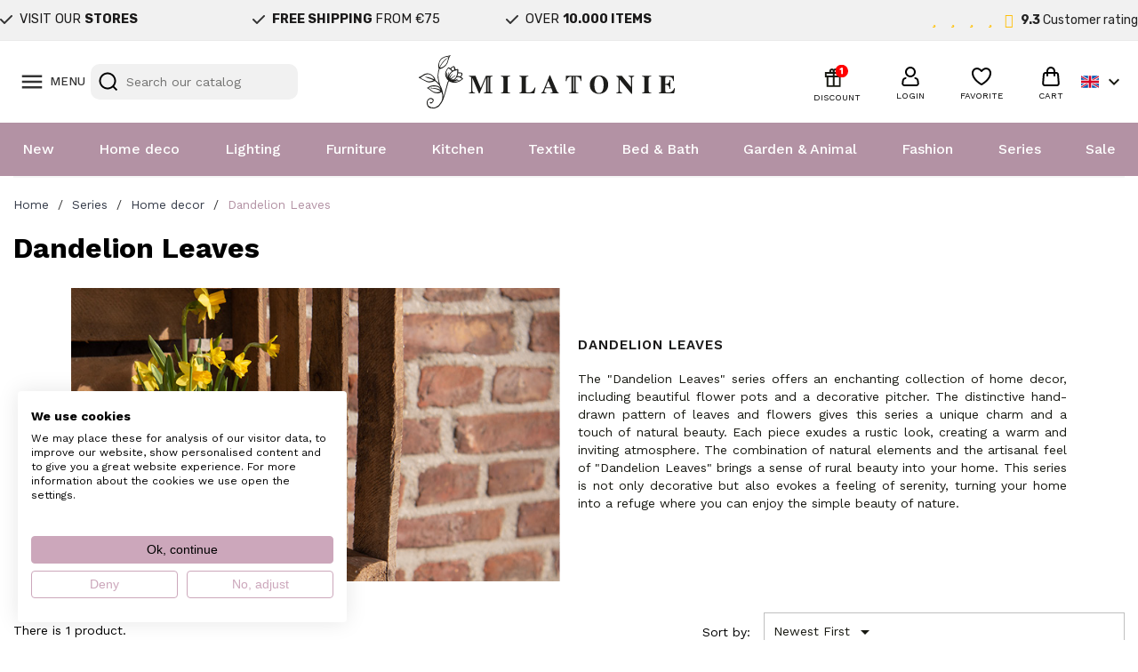

--- FILE ---
content_type: text/html; charset=utf-8
request_url: https://www.milatonie.com/en/983-dandelion-leaves
body_size: 41753
content:
<!doctype html>
<html lang="en-US">

  <head>
    
      
  <meta charset="utf-8">


  <meta http-equiv="x-ua-compatible" content="ie=edge">



  <title>Order Clayre &amp; Eef &#039;Dandelion Leaves&#039; from MilaTonie</title>
  
    <link rel="preconnect" href="https://fonts.googleapis.com">
<link rel="preconnect" href="https://fonts.gstatic.com" crossorigin>

  
  <meta name="description" content="Order the &#039;Dandelion Leaves&#039; series from Clayre &amp; Eef online at MilaTonie ✓ Fast delivery ✓ Lowest price guarantee ✓ Free shipping from €60,-*">
  <meta name="keywords" content="">
        <link rel="canonical" href="https://www.milatonie.com/en/983-dandelion-leaves">
    
          <link rel="alternate" href="https://www.milatonie.com/nl/983-dandelion-leaves" hreflang="nl-nl">
          <link rel="alternate" href="https://www.milatonie.com/en/983-dandelion-leaves" hreflang="en-us">
          <link rel="alternate" href="https://www.milatonie.com/de/983-dandelion-leaves" hreflang="de-de">
          <link rel="alternate" href="https://www.milatonie.com/fr/983-dandelion-leaves" hreflang="fr-fr">
          <link rel="alternate" href="https://www.milatonie.com/it/983-dandelion-leaves" hreflang="it-it">
      
  
  
    <script type="application/ld+json">
  {
    "@context": "https://schema.org",
    "@type": "Organization",
    "name" : "MilaTonie",
    "url" : "https://www.milatonie.com/en/"
         ,"logo": {
        "@type": "ImageObject",
        "url":"https://www.milatonie.com/img/logo-1720452546.jpg"
      }
      }
</script>

<script type="application/ld+json">
  {
    "@context": "https://schema.org",
    "@type": "WebPage",
    "isPartOf": {
      "@type": "WebSite",
      "url":  "https://www.milatonie.com/en/",
      "name": "MilaTonie"
    },
    "name": "Order Clayre &amp; Eef &#039;Dandelion Leaves&#039; from MilaTonie",
    "url":  "https://www.milatonie.com/en/983-dandelion-leaves"
  }
</script>


  <script type="application/ld+json">
    {
      "@context": "https://schema.org",
      "@type": "BreadcrumbList",
      "itemListElement": [
                  {
            "@type": "ListItem",
            "position": 1,
            "name": "Home",
            "item": "https://www.milatonie.com/en/"
          },                  {
            "@type": "ListItem",
            "position": 2,
            "name": "Series",
            "item": "https://www.milatonie.com/en/375-series"
          },                  {
            "@type": "ListItem",
            "position": 3,
            "name": "Home decor",
            "item": "https://www.milatonie.com/en/974-home-decor"
          },                  {
            "@type": "ListItem",
            "position": 4,
            "name": "Dandelion Leaves",
            "item": "https://www.milatonie.com/en/983-dandelion-leaves"
          }              ]
    }
  </script>
  
  
  
  <script type="application/ld+json">
{
	"@context": "https://schema.org",
	"@type": "ItemList",
	"itemListElement": [
			{
			"@type": "ListItem",
			"position": 1,
			"name": "Clayre &amp; Eef Planter Ø 17x16 cm Green Beige Ceramic Flowers",
			"url": "https://www.milatonie.com/en/planters/38719-clayre-eef-bloempot-o-17x16-cm-groen-beige-keramiek-8717459941663.html"
		}		]
}
</script>
  
  
    
  

  
    <meta property="og:title" content="Order Clayre &amp; Eef &#039;Dandelion Leaves&#039; from MilaTonie" />
    <meta property="og:description" content="Order the &#039;Dandelion Leaves&#039; series from Clayre &amp; Eef online at MilaTonie ✓ Fast delivery ✓ Lowest price guarantee ✓ Free shipping from €60,-*" />
    <meta property="og:url" content="https://www.milatonie.com/en/983-dandelion-leaves" />
    <meta property="og:site_name" content="MilaTonie" />
    <meta property="og:type" content="website" />    



  <meta name="viewport" content="width=device-width, initial-scale=1">



<!-- Google Tag Manager -->
<script>(function(w,d,s,l,i){w[l]=w[l]||[];w[l].push({'gtm.start':
new Date().getTime(),event:'gtm.js'});var f=d.getElementsByTagName(s)[0],
j=d.createElement(s),dl=l!='dataLayer'?'&l='+l:'';j.async=true;j.src=
'https://www.googletagmanager.com/gtm.js?id='+i+dl;f.parentNode.insertBefore(j,f);
})(window,document,'script','dataLayer','GTM-TX835BS');</script>
<!-- End Google Tag Manager -->



  <link rel="icon" type="image/vnd.microsoft.icon" href="https://www.milatonie.com/img/favicon.ico?1720452546">
  <link rel="shortcut icon" type="image/x-icon" href="https://www.milatonie.com/img/favicon.ico?1720452546">



  



  	

  <script type="text/javascript">
        var af_ajax = {"path":"https:\/\/www.milatonie.com\/en\/module\/amazzingfilter\/ajax?ajax=1","token":"76c5a980c786215a0a5bd4a24b4ff281"};
        var af_classes = {"load_font":1,"icon-filter":"icon-filter","u-times":"u-times","icon-eraser":"icon-eraser","icon-lock":"icon-lock","icon-unlock-alt":"icon-unlock-alt","icon-minus":"icon-minus","icon-plus":"icon-plus","icon-check":"icon-check","icon-save":"icon-save","js-product-miniature":"js-product-miniature","pagination":"pagination","product-count":"product-count","heading-counter":"heading-counter"};
        var af_ids = {"main":"main"};
        var af_is_modern = 1;
        var af_param_names = {"p":"page","n":"resultsPerPage"};
        var af_product_count_text = "Showing 1 - 1 of 1 items";
        var af_product_list_class = "af-product-list";
        var af_sep = {"all":{"dec":".","tho":"","range":" - ","replacements":[]},"url":{"dec":".","tho":"","range":"-","replacements":[]}};
        var blockwishlistController = "https:\/\/www.milatonie.com\/en\/module\/blockwishlist\/action";
        var cart_page_redirect_link = "\/\/www.milatonie.com\/en\/cart?action=show";
        var controller = "category";
        var giftIncart = 0;
        var gift_controller_url = "https:\/\/www.milatonie.com\/en\/module\/mdgiftproduct\/FreeGiftproducts";
        var isModernCartEnabled = 1;
        var klCustomer = null;
        var load_more = true;
        var md_blockcart_line_sel = "";
        var md_current_currency = "\u20ac";
        var md_gift_addition_type = false;
        var md_gift_color = "#2DB9AF";
        var md_gift_layout = "standard";
        var md_gift_required = 0;
        var md_hide_qty_count = 0;
        var md_msg_required_gift = "Please choose your gift";
        var md_number_gift = 4;
        var md_text_gift = "Free gift";
        var mdgSecureKey = "f264b83bb5c83189f6173ea5b3735dbd";
        var msg_maximum_gift = "You cannot add more than max_gift gift_s_, please adjust your choices";
        var not_available_msg = "This product is no longer in stock with these options";
        var pageId = "category";
        var prestashop = {"cart":{"products":[],"totals":{"total":{"type":"total","label":"Total","amount":0,"value":"\u20ac0.00"},"total_including_tax":{"type":"total","label":"Total (tax incl.)","amount":0,"value":"\u20ac0.00"},"total_excluding_tax":{"type":"total","label":"Total (tax excl.)","amount":0,"value":"\u20ac0.00"}},"subtotals":{"products":{"type":"products","label":"Subtotal","amount":0,"value":"\u20ac0.00"},"discounts":null,"shipping":{"type":"shipping","label":"Shipping","amount":0,"value":""},"tax":null},"products_count":0,"summary_string":"0 items","vouchers":{"allowed":1,"added":[]},"discounts":[],"minimalPurchase":0,"minimalPurchaseRequired":""},"currency":{"id":1,"name":"Euro","iso_code":"EUR","iso_code_num":"978","sign":"\u20ac"},"customer":{"lastname":null,"firstname":null,"email":null,"birthday":null,"newsletter":null,"newsletter_date_add":null,"optin":null,"website":null,"company":null,"siret":null,"ape":null,"is_logged":false,"gender":{"type":null,"name":null},"addresses":[]},"country":{"id_zone":23,"id_currency":0,"call_prefix":31,"iso_code":"NL","active":"1","contains_states":"0","need_identification_number":"0","need_zip_code":"1","zip_code_format":"NNNNLL","display_tax_label":"1","name":"Nederland","id":13},"language":{"name":"English (English)","iso_code":"en","locale":"en-US","language_code":"en-us","active":"1","is_rtl":"0","date_format_lite":"m\/d\/Y","date_format_full":"m\/d\/Y H:i:s","id":2},"page":{"title":"","canonical":"https:\/\/www.milatonie.com\/en\/983-dandelion-leaves","meta":{"title":"Order Clayre & Eef 'Dandelion Leaves' from MilaTonie","description":"Order the 'Dandelion Leaves' series from Clayre & Eef online at MilaTonie \u2713 Fast delivery \u2713 Lowest price guarantee \u2713 Free shipping from \u20ac60,-*","keywords":"","robots":"index"},"page_name":"category","body_classes":{"lang-en":true,"lang-rtl":false,"country-NL":true,"currency-EUR":true,"layout-left-column":true,"page-category":true,"tax-display-enabled":true,"page-customer-account":false,"category-id-983":true,"category-Dandelion Leaves":true,"category-id-parent-974":true,"category-depth-level-4":true},"admin_notifications":[],"password-policy":{"feedbacks":{"0":"Very weak","1":"Weak","2":"Average","3":"Strong","4":"Very strong","Straight rows of keys are easy to guess":"Straight rows of keys are easy to guess","Short keyboard patterns are easy to guess":"Short keyboard patterns are easy to guess","Use a longer keyboard pattern with more turns":"Use a longer keyboard pattern with more turns","Repeats like \"aaa\" are easy to guess":"Repeats like \"aaa\" are easy to guess","Repeats like \"abcabcabc\" are only slightly harder to guess than \"abc\"":"Repeats like \"abcabcabc\" are only slightly harder to guess than \"abc\"","Sequences like abc or 6543 are easy to guess":"Sequences like \"abc\" or \"6543\" are easy to guess.","Recent years are easy to guess":"Recent years are easy to guess","Dates are often easy to guess":"Dates are often easy to guess","This is a top-10 common password":"This is a top-10 common password","This is a top-100 common password":"This is a top-100 common password","This is a very common password":"This is a very common password","This is similar to a commonly used password":"This is similar to a commonly used password","A word by itself is easy to guess":"A word by itself is easy to guess","Names and surnames by themselves are easy to guess":"Names and surnames by themselves are easy to guess","Common names and surnames are easy to guess":"Common names and surnames are easy to guess","Use a few words, avoid common phrases":"Use a few words, avoid common phrases","No need for symbols, digits, or uppercase letters":"No need for symbols, digits, or uppercase letters","Avoid repeated words and characters":"Avoid repeated words and characters","Avoid sequences":"Avoid sequences","Avoid recent years":"Avoid recent years","Avoid years that are associated with you":"Avoid years that are associated with you","Avoid dates and years that are associated with you":"Avoid dates and years that are associated with you","Capitalization doesn't help very much":"Capitalization doesn't help very much","All-uppercase is almost as easy to guess as all-lowercase":"All-uppercase is almost as easy to guess as all-lowercase","Reversed words aren't much harder to guess":"Reversed words aren't much harder to guess","Predictable substitutions like '@' instead of 'a' don't help very much":"Predictable substitutions like \"@\" instead of \"a\" don't help very much.","Add another word or two. Uncommon words are better.":"Add another word or two. Uncommon words are better."}}},"shop":{"name":"MilaTonie","logo":"https:\/\/www.milatonie.com\/img\/logo-1720452546.jpg","stores_icon":"https:\/\/www.milatonie.com\/img\/logo_stores.png","favicon":"https:\/\/www.milatonie.com\/img\/favicon.ico"},"core_js_public_path":"\/themes\/","urls":{"base_url":"https:\/\/www.milatonie.com\/","current_url":"https:\/\/www.milatonie.com\/en\/983-dandelion-leaves","shop_domain_url":"https:\/\/www.milatonie.com","img_ps_url":"https:\/\/www.milatonie.com\/img\/","img_cat_url":"https:\/\/www.milatonie.com\/img\/c\/","img_lang_url":"https:\/\/www.milatonie.com\/img\/l\/","img_prod_url":"https:\/\/www.milatonie.com\/img\/p\/","img_manu_url":"https:\/\/www.milatonie.com\/img\/m\/","img_sup_url":"https:\/\/www.milatonie.com\/img\/su\/","img_ship_url":"https:\/\/www.milatonie.com\/img\/s\/","img_store_url":"https:\/\/www.milatonie.com\/img\/st\/","img_col_url":"https:\/\/www.milatonie.com\/img\/co\/","img_url":"https:\/\/www.milatonie.com\/themes\/classic\/assets\/img\/","css_url":"https:\/\/www.milatonie.com\/themes\/classic\/assets\/css\/","js_url":"https:\/\/www.milatonie.com\/themes\/classic\/assets\/js\/","pic_url":"https:\/\/www.milatonie.com\/upload\/","theme_assets":"https:\/\/www.milatonie.com\/themes\/classic\/assets\/","theme_dir":"https:\/\/www.milatonie.com\/themes\/MovaWorks\/","child_theme_assets":"https:\/\/www.milatonie.com\/themes\/MovaWorks\/assets\/","child_img_url":"https:\/\/www.milatonie.com\/themes\/MovaWorks\/assets\/img\/","child_css_url":"https:\/\/www.milatonie.com\/themes\/MovaWorks\/assets\/css\/","child_js_url":"https:\/\/www.milatonie.com\/themes\/MovaWorks\/assets\/js\/","pages":{"address":"https:\/\/www.milatonie.com\/en\/address","addresses":"https:\/\/www.milatonie.com\/en\/addresses","authentication":"https:\/\/www.milatonie.com\/en\/login","manufacturer":"https:\/\/www.milatonie.com\/en\/brands","cart":"https:\/\/www.milatonie.com\/en\/cart","category":"https:\/\/www.milatonie.com\/en\/index.php?controller=category","cms":"https:\/\/www.milatonie.com\/en\/index.php?controller=cms","contact":"https:\/\/www.milatonie.com\/en\/contact-us","discount":"https:\/\/www.milatonie.com\/en\/discount","guest_tracking":"https:\/\/www.milatonie.com\/en\/guest-tracking","history":"https:\/\/www.milatonie.com\/en\/order-history","identity":"https:\/\/www.milatonie.com\/en\/identity","index":"https:\/\/www.milatonie.com\/en\/","my_account":"https:\/\/www.milatonie.com\/en\/my-account","order_confirmation":"https:\/\/www.milatonie.com\/en\/order-confirmation","order_detail":"https:\/\/www.milatonie.com\/en\/index.php?controller=order-detail","order_follow":"https:\/\/www.milatonie.com\/en\/order-follow","order":"https:\/\/www.milatonie.com\/en\/order","order_return":"https:\/\/www.milatonie.com\/en\/index.php?controller=order-return","order_slip":"https:\/\/www.milatonie.com\/en\/credit-slip","pagenotfound":"https:\/\/www.milatonie.com\/en\/page-not-found","password":"https:\/\/www.milatonie.com\/en\/password-recovery","pdf_invoice":"https:\/\/www.milatonie.com\/en\/index.php?controller=pdf-invoice","pdf_order_return":"https:\/\/www.milatonie.com\/en\/index.php?controller=pdf-order-return","pdf_order_slip":"https:\/\/www.milatonie.com\/en\/index.php?controller=pdf-order-slip","prices_drop":"https:\/\/www.milatonie.com\/en\/sale","product":"https:\/\/www.milatonie.com\/en\/index.php?controller=product","registration":"https:\/\/www.milatonie.com\/en\/registration","search":"https:\/\/www.milatonie.com\/en\/search","sitemap":"https:\/\/www.milatonie.com\/en\/sitemap","stores":"https:\/\/www.milatonie.com\/en\/stores","supplier":"https:\/\/www.milatonie.com\/en\/suppliers","new_products":"https:\/\/www.milatonie.com\/en\/new-products","brands":"https:\/\/www.milatonie.com\/en\/brands","register":"https:\/\/www.milatonie.com\/en\/registration","order_login":"https:\/\/www.milatonie.com\/en\/order?login=1"},"alternative_langs":{"nl-nl":"https:\/\/www.milatonie.com\/nl\/983-dandelion-leaves","en-us":"https:\/\/www.milatonie.com\/en\/983-dandelion-leaves","de-de":"https:\/\/www.milatonie.com\/de\/983-dandelion-leaves","fr-fr":"https:\/\/www.milatonie.com\/fr\/983-dandelion-leaves","it-it":"https:\/\/www.milatonie.com\/it\/983-dandelion-leaves"},"actions":{"logout":"https:\/\/www.milatonie.com\/en\/?mylogout="},"no_picture_image":{"bySize":{"small_default":{"url":"https:\/\/www.milatonie.com\/img\/p\/en-default-small_default.jpg","width":98,"height":98},"cart_default":{"url":"https:\/\/www.milatonie.com\/img\/p\/en-default-cart_default.jpg","width":125,"height":125},"home_default":{"url":"https:\/\/www.milatonie.com\/img\/p\/en-default-home_default.jpg","width":250,"height":250},"large_default":{"url":"https:\/\/www.milatonie.com\/img\/p\/en-default-large_default.jpg","width":800,"height":800},"medium_default":{"url":"https:\/\/www.milatonie.com\/img\/p\/en-default-medium_default.jpg","width":800,"height":800}},"small":{"url":"https:\/\/www.milatonie.com\/img\/p\/en-default-small_default.jpg","width":98,"height":98},"medium":{"url":"https:\/\/www.milatonie.com\/img\/p\/en-default-home_default.jpg","width":250,"height":250},"large":{"url":"https:\/\/www.milatonie.com\/img\/p\/en-default-medium_default.jpg","width":800,"height":800},"legend":""},"loyaltyeditpoints_ajax_controller":"https:\/\/www.milatonie.com\/en\/module\/loyaltyeditpoints\/ajax"},"configuration":{"display_taxes_label":true,"display_prices_tax_incl":true,"is_catalog":false,"show_prices":true,"opt_in":{"partner":false},"quantity_discount":{"type":"price","label":"Unit price"},"voucher_enabled":1,"return_enabled":0},"field_required":[],"breadcrumb":{"links":[{"title":"Home","url":"https:\/\/www.milatonie.com\/en\/"},{"title":"Series","url":"https:\/\/www.milatonie.com\/en\/375-series"},{"title":"Home decor","url":"https:\/\/www.milatonie.com\/en\/974-home-decor"},{"title":"Dandelion Leaves","url":"https:\/\/www.milatonie.com\/en\/983-dandelion-leaves"}],"count":4},"link":{"protocol_link":"https:\/\/","protocol_content":"https:\/\/"},"time":1769001629,"static_token":"e6a2647afbd1ef4ec9d07253f6038f41","token":"5aa7bfe527f0623995da3e786aaffdc1","debug":false};
        var productsAlreadyTagged = [];
        var removeFromWishlistUrl = "https:\/\/www.milatonie.com\/en\/module\/blockwishlist\/action?action=deleteProductFromWishlist";
        var show_load_more_btn = false;
        var trustedshopseasyintegration_css = "https:\/\/www.milatonie.com\/modules\/trustedshopseasyintegration\/views\/css\/front\/front.2.0.3.css";
        var wishlistAddProductToCartUrl = "https:\/\/www.milatonie.com\/en\/module\/blockwishlist\/action?action=addProductToCart";
        var wishlistUrl = "https:\/\/www.milatonie.com\/en\/module\/blockwishlist\/view";
      </script>
		<link rel="stylesheet" href="https://fonts.googleapis.com/css?family=Work+Sans:100,100italic,200,200italic,300,300italic,400,400italic,500,500italic,600,600italic,700,700italic,800,800italic,900,900italic%7CRubik:100,100italic,200,200italic,300,300italic,400,400italic,500,500italic,600,600italic,700,700italic,800,800italic,900,900italic&amp;display=swap" media="all">
		<link rel="stylesheet" href="https://www.milatonie.com/themes/MovaWorks/assets/cache/theme-3e0d40435.css" media="all">
	
	
	<script src="https://challenges.cloudflare.com/turnstile/v0/api.js" async></script>


	<script>
			var ceFrontendConfig = {"environmentMode":{"edit":false,"wpPreview":false},"is_rtl":false,"breakpoints":{"xs":0,"sm":480,"md":768,"lg":1025,"xl":1440,"xxl":1600},"version":"2.12.0","urls":{"assets":"\/modules\/creativeelements\/views\/"},"productQuickView":0,"settings":{"page":[],"general":{"elementor_global_image_lightbox":"1","elementor_lightbox_enable_counter":"yes","elementor_lightbox_enable_fullscreen":"yes","elementor_lightbox_enable_zoom":"yes"},"editorPreferences":[]},"post":{"id":"983040201","title":"Dandelion%20Leaves","excerpt":""}};
		</script>
        <link rel="preload" href="/modules/creativeelements/views/lib/ceicons/fonts/ceicons.woff2?8goggd" as="font" type="font/woff2" crossorigin>
        


  <style type="text/css">.af_pl_wrapper .pagination{display:none;}@media(max-width:767px){#amazzing_filter{position:fixed;opacity:0;}}</style><!-- WebwinkelKeur: JS disabled -->
<?php
/**
 * NOTICE OF LICENSE
 *
 * Smartsupp live chat - official plugin. Smartsupp is free live chat with visitor recording. 
 * The plugin enables you to create a free account or sign in with existing one. Pre-integrated 
 * customer info with WooCommerce (you will see names and emails of signed in webshop visitors).
 * Optional API for advanced chat box modifications.
 *
 * You must not modify, adapt or create derivative works of this source code
 *
 *  @author    Smartsupp
 *  @copyright 2021 Smartsupp.com
 *  @license   GPL-2.0+
**/ 
?>

<script type="text/javascript">
            var _smartsupp = _smartsupp || {};
            _smartsupp.key = 'e316bd44685e00cfc8fd98a36d1fbadb255b2808';
_smartsupp.cookieDomain = '.www.milatonie.com';
_smartsupp.sitePlatform = 'Prestashop 8.1.4';
window.smartsupp||(function(d) {
                var s,c,o=smartsupp=function(){ o._.push(arguments)};o._=[];
                s=d.getElementsByTagName('script')[0];c=d.createElement('script');
                c.type='text/javascript';c.charset='utf-8';c.async=true;
                c.src='//www.smartsuppchat.com/loader.js';s.parentNode.insertBefore(c,s);
            })(document);
            </script><script type="text/javascript"></script>

    <meta id="js-rcpgtm-tracking-config" data-tracking-data="%7B%22bing%22%3A%7B%22tracking_id%22%3A%22%22%2C%22feed%22%3A%7B%22id_product_prefix%22%3A%22%22%2C%22id_product_source_key%22%3A%22id_product%22%2C%22id_variant_prefix%22%3A%22%22%2C%22id_variant_source_key%22%3A%22id_attribute%22%7D%7D%2C%22context%22%3A%7B%22browser%22%3A%7B%22device_type%22%3A1%7D%2C%22localization%22%3A%7B%22id_country%22%3A13%2C%22country_code%22%3A%22NL%22%2C%22id_currency%22%3A1%2C%22currency_code%22%3A%22EUR%22%2C%22id_lang%22%3A2%2C%22lang_code%22%3A%22en%22%7D%2C%22page%22%3A%7B%22controller_name%22%3A%22category%22%2C%22products_per_page%22%3A32%2C%22category%22%3A%7B%22id_category%22%3A983%2C%22name%22%3A%22Dandelion%20Leaves%22%2C%22path%22%3A%5B%22Home%22%2C%22Series%22%2C%22Home%20decor%22%2C%22Dandelion%20Leaves%22%5D%7D%2C%22search_term%22%3A%22%22%7D%2C%22shop%22%3A%7B%22id_shop%22%3A1%2C%22shop_name%22%3A%22MilaTonie%22%2C%22base_dir%22%3A%22https%3A%2F%2Fwww.milatonie.com%2F%22%7D%2C%22tracking_module%22%3A%7B%22module_name%22%3A%22rcpgtagmanager%22%2C%22module_version%22%3A%224.4.4%22%2C%22checkout_module%22%3A%7B%22module%22%3A%22default%22%2C%22controller%22%3A%22order%22%7D%2C%22service_version%22%3A%228%22%2C%22token%22%3A%223de9ce6e2c37bf45c77c917ddb464696%22%7D%2C%22user%22%3A%5B%5D%7D%2C%22criteo%22%3A%7B%22tracking_id%22%3A%22%22%2C%22feed%22%3A%7B%22id_product_prefix%22%3A%22%22%2C%22id_product_source_key%22%3A%22id_product%22%2C%22id_variant_prefix%22%3A%22%22%2C%22id_variant_source_key%22%3A%22id_attribute%22%7D%7D%2C%22facebook%22%3A%7B%22tracking_id%22%3A%22%22%2C%22feed%22%3A%7B%22id_product_prefix%22%3A%22%22%2C%22id_product_source_key%22%3A%22id_product%22%2C%22id_variant_prefix%22%3A%22%22%2C%22id_variant_source_key%22%3A%22id_attribute%22%7D%7D%2C%22ga4%22%3A%7B%22tracking_id%22%3A%22G-LZK8P72ZES%22%2C%22server_container_url%22%3A%22%22%2C%22is_url_passthrough%22%3Atrue%2C%22is_data_import%22%3Afalse%7D%2C%22gads%22%3A%7B%22tracking_id%22%3A%22%22%2C%22merchant_id%22%3A%22%22%2C%22conversion_labels%22%3A%7B%22create_account%22%3A%22%22%2C%22product_view%22%3A%22%22%2C%22add_to_cart%22%3A%22%22%2C%22begin_checkout%22%3A%22%22%2C%22purchase%22%3A%22%22%7D%2C%22retail%22%3A%7B%22id_product_prefix%22%3A%22%22%2C%22id_product_source_key%22%3A%22id_product%22%2C%22id_variant_prefix%22%3A%22%22%2C%22id_variant_source_key%22%3A%22id_attribute%22%7D%2C%22custom%22%3A%7B%22is_enabled%22%3Afalse%2C%22id_product_prefix%22%3A%22%22%2C%22id_product_source_key%22%3A%22id_product%22%2C%22id_variant_prefix%22%3A%22%22%2C%22id_variant_source_key%22%3A%22id_attribute%22%2C%22is_id2%22%3Afalse%7D%7D%2C%22gtm%22%3A%7B%22tracking_id%22%3A%22GTM-TX835BS%22%2C%22is_internal_traffic%22%3Afalse%2C%22script_url%22%3A%22%22%2C%22data_layer_name%22%3A%22%22%2C%22id_parameter%22%3A%22%22%2C%22override_tracking_id%22%3A%22%22%7D%2C%22kelkoo%22%3A%7B%22tracking_list%22%3A%5B%5D%2C%22feed%22%3A%7B%22id_product_prefix%22%3A%22%22%2C%22id_product_source_key%22%3A%22id_product%22%2C%22id_variant_prefix%22%3A%22%22%2C%22id_variant_source_key%22%3A%22id_attribute%22%7D%7D%2C%22pinterest%22%3A%7B%22tracking_id%22%3A%222613926799564%22%2C%22feed%22%3A%7B%22id_product_prefix%22%3A%22%22%2C%22id_product_source_key%22%3A%22id_product%22%2C%22id_variant_prefix%22%3A%22%22%2C%22id_variant_source_key%22%3A%22id_attribute%22%7D%7D%2C%22tiktok%22%3A%7B%22tracking_id%22%3A%22%22%2C%22feed%22%3A%7B%22id_product_prefix%22%3A%22%22%2C%22id_product_source_key%22%3A%22id_product%22%2C%22id_variant_prefix%22%3A%22%22%2C%22id_variant_source_key%22%3A%22id_attribute%22%7D%7D%2C%22twitter%22%3A%7B%22tracking_id%22%3A%22%22%2C%22events%22%3A%7B%22add_to_cart_id%22%3A%22%22%2C%22payment_info_id%22%3A%22%22%2C%22checkout_initiated_id%22%3A%22%22%2C%22product_view_id%22%3A%22%22%2C%22lead_id%22%3A%22%22%2C%22purchase_id%22%3A%22%22%2C%22search_id%22%3A%22%22%7D%2C%22feed%22%3A%7B%22id_product_prefix%22%3A%22%22%2C%22id_product_source_key%22%3A%22id_product%22%2C%22id_variant_prefix%22%3A%22%22%2C%22id_variant_source_key%22%3A%22id_attribute%22%7D%7D%7D">
    <script type="text/javascript" data-keepinline="true" data-cfasync="false" src="/modules/rcpgtagmanager/views/js/hook/trackingClient.bundle.js?v=4.4.4"></script>

  <!-- START OF DOOFINDER ADD TO CART SCRIPT -->
  <script>
    let item_link;
    document.addEventListener('doofinder.cart.add', function(event) {

      item_link = event.detail.link;

      const checkIfCartItemHasVariation = (cartObject) => {
        return (cartObject.item_id === cartObject.grouping_id) ? false : true;
      }

      /**
      * Returns only ID from string
      */
      const sanitizeVariationID = (variationID) => {
        return variationID.replace(/\D/g, "")
      }

      doofinderManageCart({
        cartURL          : "https://www.milatonie.com/en/cart",  //required for prestashop 1.7, in previous versions it will be empty.
        cartToken        : "e6a2647afbd1ef4ec9d07253f6038f41",
        productID        : checkIfCartItemHasVariation(event.detail) ? event.detail.grouping_id : event.detail.item_id,
        customizationID  : checkIfCartItemHasVariation(event.detail) ? sanitizeVariationID(event.detail.item_id) : 0,   // If there are no combinations, the value will be 0
        quantity         : event.detail.amount,
        statusPromise    : event.detail.statusPromise,
        itemLink         : event.detail.link,
        group_id         : event.detail.group_id
      });
    });
  </script>
  <!-- END OF DOOFINDER ADD TO CART SCRIPT -->

  <!-- START OF DOOFINDER INTEGRATIONS SUPPORT -->
  <script data-keepinline>
    var dfKvCustomerEmail;
    if ('undefined' !== typeof klCustomer && "" !== klCustomer.email) {
      dfKvCustomerEmail = klCustomer.email;
    }
  </script>
  <!-- END OF DOOFINDER INTEGRATIONS SUPPORT -->

  <!-- START OF DOOFINDER UNIQUE SCRIPT -->
  <script data-keepinline>
    
    (function(w, k) {w[k] = window[k] || function () { (window[k].q = window[k].q || []).push(arguments) }})(window, "doofinderApp")
    

    // Custom personalization:
    doofinderApp("config", "language", "en-us");
    doofinderApp("config", "currency", "EUR");
      </script>
  <script src="https://eu1-config.doofinder.com/2.x/76592d21-30e0-4068-8d9d-8c72805bb109.js" async></script>
  <!-- END OF DOOFINDER UNIQUE SCRIPT -->
<script async src="https://www.googletagmanager.com/gtag/js?id=G-LZK8P72ZES"></script>
<script>
  window.dataLayer = window.dataLayer || [];
  function gtag(){dataLayer.push(arguments);}
  gtag('js', new Date());
  gtag(
    'config',
    'G-LZK8P72ZES',
    {
      'debug_mode':false
      , 'anonymize_ip': true                }
  );
</script>




    
  </head>

  <body id="category" class="lang-en country-nl currency-eur layout-left-column page-category tax-display-enabled category-id-983 category-dandelion-leaves category-id-parent-974 category-depth-level-4 ce-kit-1 elementor-page elementor-page-983040201 gm-logout">
  	
<!-- Google Tag Manager (noscript) -->
<noscript><iframe src="https://www.googletagmanager.com/ns.html?id=GTM-TX835BS"
height="0" width="0" style="display:none;visibility:hidden"></iframe></noscript>
<!-- End Google Tag Manager (noscript) -->
	

    
      
    

    <main>
      
              

      <header id="header">
        
          	

        <div data-elementor-type="content" data-elementor-id="10020201" class="elementor elementor-10020201">
            <div class="elementor-section-wrap">        <section class="elementor-element elementor-element-cf01654 elementor-section-boxed elementor-section-height-default elementor-section-height-default elementor-section elementor-top-section" data-id="cf01654" data-element_type="section" data-settings="{&quot;background_background&quot;:&quot;classic&quot;}">
                  <div class="elementor-container elementor-column-gap-default">
                            <div class="elementor-row">
                <div class="elementor-element elementor-element-979b085 elementor-column elementor-col-66 elementor-top-column" data-id="979b085" data-element_type="column">
            <div class="elementor-column-wrap elementor-element-populated">
                <div class="elementor-widget-wrap">
                <div class="elementor-element elementor-element-281ad2e mw-header-usp elementor-widget elementor-widget-testimonial-carousel elementor-widget-testimonial" data-id="281ad2e" data-element_type="widget" data-settings="{&quot;navigation&quot;:&quot;none&quot;,&quot;slides_to_show&quot;:&quot;3&quot;,&quot;autoplay_mobile&quot;:&quot;yes&quot;,&quot;space_between&quot;:{&quot;unit&quot;:&quot;px&quot;,&quot;size&quot;:0,&quot;sizes&quot;:[]},&quot;default_slides_count&quot;:1,&quot;infinite&quot;:&quot;yes&quot;,&quot;infinite_tablet&quot;:&quot;yes&quot;,&quot;infinite_mobile&quot;:&quot;yes&quot;,&quot;speed&quot;:500,&quot;direction&quot;:&quot;ltr&quot;,&quot;space_between_tablet&quot;:{&quot;unit&quot;:&quot;px&quot;,&quot;size&quot;:&quot;&quot;,&quot;sizes&quot;:[]},&quot;space_between_mobile&quot;:{&quot;unit&quot;:&quot;px&quot;,&quot;size&quot;:&quot;&quot;,&quot;sizes&quot;:[]}}" data-widget_type="testimonial-carousel.default">
        <div class="elementor-widget-container">        <div class="elementor-carousel-wrapper swiper" dir="ltr">
            <div class="swiper-wrapper">            <div class="swiper-slide">
                <div class="elementor-testimonial-wrapper">
                                                    <div class="elementor-testimonial-content"><svg xmlns="http://www.w3.org/2000/svg" viewBox="0 0 448 512"><!--!Font Awesome Free 6.5.1 by @fontawesome - https://fontawesome.com License - https://fontawesome.com/license/free Copyright 2024 Fonticons, Inc.--><path d="M438.6 105.4c12.5 12.5 12.5 32.8 0 45.3l-256 256c-12.5 12.5-32.8 12.5-45.3 0l-128-128c-12.5-12.5-12.5-32.8 0-45.3s32.8-12.5 45.3 0L160 338.7 393.4 105.4c12.5-12.5 32.8-12.5 45.3 0z"/></svg> Visit our <strong>stores</strong></div>
                                    <div class="elementor-testimonial-meta elementor-testimonial-image-position-aside">
                        <div class="elementor-testimonial-meta-inner">
                                                    <div class="elementor-testimonial-details">
                                                                                    </div>
                        </div>
                    </div>
                </div>
            </div>
                        <div class="swiper-slide">
                <div class="elementor-testimonial-wrapper">
                                                    <div class="elementor-testimonial-content"><svg xmlns="http://www.w3.org/2000/svg" viewBox="0 0 448 512"><!--!Font Awesome Free 6.5.1 by @fontawesome - https://fontawesome.com License - https://fontawesome.com/license/free Copyright 2024 Fonticons, Inc.--><path d="M438.6 105.4c12.5 12.5 12.5 32.8 0 45.3l-256 256c-12.5 12.5-32.8 12.5-45.3 0l-128-128c-12.5-12.5-12.5-32.8 0-45.3s32.8-12.5 45.3 0L160 338.7 393.4 105.4c12.5-12.5 32.8-12.5 45.3 0z"/></svg> <strong>Free shipping </strong> from €75</div>
                                    <div class="elementor-testimonial-meta elementor-testimonial-image-position-aside">
                        <div class="elementor-testimonial-meta-inner">
                                                    <div class="elementor-testimonial-details">
                                                                                    </div>
                        </div>
                    </div>
                </div>
            </div>
                        <div class="swiper-slide">
                <div class="elementor-testimonial-wrapper">
                                                    <div class="elementor-testimonial-content"><svg xmlns="http://www.w3.org/2000/svg" viewBox="0 0 448 512"><!--!Font Awesome Free 6.5.1 by @fontawesome - https://fontawesome.com License - https://fontawesome.com/license/free Copyright 2024 Fonticons, Inc.--><path d="M438.6 105.4c12.5 12.5 12.5 32.8 0 45.3l-256 256c-12.5 12.5-32.8 12.5-45.3 0l-128-128c-12.5-12.5-12.5-32.8 0-45.3s32.8-12.5 45.3 0L160 338.7 393.4 105.4c12.5-12.5 32.8-12.5 45.3 0z"/></svg> Over <strong>10.000 items</strong></div>
                                    <div class="elementor-testimonial-meta elementor-testimonial-image-position-aside">
                        <div class="elementor-testimonial-meta-inner">
                                                    <div class="elementor-testimonial-details">
                                                                                    </div>
                        </div>
                    </div>
                </div>
            </div>
            </div>
                                                </div>
        </div>        </div>
                        </div>
            </div>
        </div>
                <div class="elementor-element elementor-element-5a4049c ce-valign-center elementor-hidden-phone elementor-column elementor-col-33 elementor-top-column" data-id="5a4049c" data-element_type="column">
            <div class="elementor-column-wrap elementor-element-populated">
                <div class="elementor-widget-wrap">
                <div class="elementor-element elementor-element-5ab1f05 elementor-widget__width-auto elementor-view-default elementor-widget elementor-widget-icon" data-id="5ab1f05" data-element_type="widget" data-widget_type="icon.default">
        <div class="elementor-widget-container">        <div class="elementor-icon-wrapper">
            <div class="elementor-icon">
                <i aria-hidden="true" class="fas fa-star"></i>            </div>
        </div>
        </div>        </div>
                <div class="elementor-element elementor-element-0464240 elementor-widget__width-auto elementor-view-default elementor-widget elementor-widget-icon" data-id="0464240" data-element_type="widget" data-widget_type="icon.default">
        <div class="elementor-widget-container">        <div class="elementor-icon-wrapper">
            <div class="elementor-icon">
                <i aria-hidden="true" class="fas fa-star"></i>            </div>
        </div>
        </div>        </div>
                <div class="elementor-element elementor-element-3a27fcc elementor-widget__width-auto elementor-view-default elementor-widget elementor-widget-icon" data-id="3a27fcc" data-element_type="widget" data-widget_type="icon.default">
        <div class="elementor-widget-container">        <div class="elementor-icon-wrapper">
            <div class="elementor-icon">
                <i aria-hidden="true" class="fas fa-star"></i>            </div>
        </div>
        </div>        </div>
                <div class="elementor-element elementor-element-f251599 elementor-widget__width-auto elementor-view-default elementor-widget elementor-widget-icon" data-id="f251599" data-element_type="widget" data-widget_type="icon.default">
        <div class="elementor-widget-container">        <div class="elementor-icon-wrapper">
            <div class="elementor-icon">
                <i aria-hidden="true" class="fas fa-star"></i>            </div>
        </div>
        </div>        </div>
                <div class="elementor-element elementor-element-fae9266 elementor-widget__width-auto elementor-view-default elementor-widget elementor-widget-icon" data-id="fae9266" data-element_type="widget" data-widget_type="icon.default">
        <div class="elementor-widget-container">        <div class="elementor-icon-wrapper">
            <div class="elementor-icon">
                <i aria-hidden="true" class="fas fa-star-half"></i>            </div>
        </div>
        </div>        </div>
                <div class="elementor-element elementor-element-f0ce81f elementor-widget__width-auto mw-nm elementor-widget elementor-widget-text-editor" data-id="f0ce81f" data-element_type="widget" data-widget_type="text-editor.default">
        <div class="elementor-widget-container">        <div class="elementor-text-editor elementor-clearfix"><p><span style="color: #232323; font-family: Rubik; font-size: 14px;"><strong>9.3</strong> Customer rating</span></p></div>
        </div>        </div>
                        </div>
            </div>
        </div>
                        </div>
            </div>
        </section>
        </div>
        </div>
        


  <div class="header-top">
    <div class="container">
       <div class="row">
        <div class="col-md-12 gm-ht">
          <div class="mw-top-1">
            


<div class="mainmenu">
  <div class="main-navbar">
    <button class="open-menu-btn">
      <svg xmlns="http://www.w3.org/2000/svg" height="30px" viewBox="0 -960 960 960" width="30px" fill="#e8eaed"><path d="M120-240v-80h720v80H120Zm0-200v-80h720v80H120Zm0-200v-80h720v80H120Z"/></svg>
	  <span class="mw-menu-text">Menu</span>
    </button>
    <ul class="main-links">
              <li class="main-link category" data-page_id="category-168">
          <a href="https://www.milatonie.com/en/168-home-deco">
            Home deco
          </a>
        </li>
              <li class="main-link category" data-page_id="category-118">
          <a href="https://www.milatonie.com/en/118-lighting">
            Lighting
          </a>
        </li>
              <li class="main-link category" data-page_id="category-1220">
          <a href="https://www.milatonie.com/en/1220-furniture">
            Furniture
          </a>
        </li>
              <li class="main-link category" data-page_id="category-43">
          <a href="https://www.milatonie.com/en/43-kitchen">
            Kitchen
          </a>
        </li>
              <li class="main-link category" data-page_id="category-135">
          <a href="https://www.milatonie.com/en/135-textile">
            Textile
          </a>
        </li>
              <li class="main-link category" data-page_id="category-3">
          <a href="https://www.milatonie.com/en/3-bed-bath">
            Bed &amp; Bath
          </a>
        </li>
              <li class="main-link category" data-page_id="category-158">
          <a href="https://www.milatonie.com/en/158-garden-animal">
            Garden &amp; Animal
          </a>
        </li>
              <li class="main-link category" data-page_id="category-81">
          <a href="https://www.milatonie.com/en/81-fashion">
            Fashion
          </a>
        </li>
              <li class="main-link category" data-page_id="category-1145">
          <a href="https://www.milatonie.com/en/1145-holidays">
            Holidays
          </a>
        </li>
              <li class="main-link category" data-page_id="category-1092">
          <a href="https://www.milatonie.com/en/1092-sale">
            Sale
          </a>
        </li>
              <li class="main-link link" data-page_id="lnk-giftcard">
          <a href="https://www.milatonie.com/en/giftcard">
            Giftcard
          </a>
        </li>
              <li class="main-link category" data-page_id="category-1222">
          <a href="https://www.milatonie.com/en/1222-inspiration">
            Inspiration
          </a>
        </li>
              <li class="main-link category" data-page_id="category-375">
          <a href="https://www.milatonie.com/en/375-series">
            Series
          </a>
        </li>
              <li class="main-link cms-category" data-page_id="cms-category-5">
          <a href="https://www.milatonie.com/en/content/category/5-shops">
            Shops
          </a>
        </li>
              <li class="main-link manufacturers" data-page_id="manufacturers">
          <a href="https://www.milatonie.com/en/brands">
            All brands
          </a>
        </li>
          </ul>
  </div>

  <div class="side-navbar size-1">
    <div class="header">
      <div class="logo">
        <a href="https://www.milatonie.com/" title="MilaTonie">
          <img src="https://www.milatonie.com/img/Menu_logo_MT.svg" alt="MilaTonie" width="180" class="logo img-fluid">
        </a>
      </div>
      <div class="go-back-btn" style="display: none;">
        <svg xmlns="http://www.w3.org/2000/svg" height="24px" viewBox="0 -960 960 960" width="24px" fill="#e8eaed"><path d="M400-80 0-480l400-400 71 71-329 329 329 329-71 71Z"/></svg>
        Go back
      </div>
      <div class="prev-page-btn" style="display: none;">
        <svg xmlns="http://www.w3.org/2000/svg" height="24px" viewBox="0 -960 960 960" width="24px" fill="#e8eaed"><path d="M400-80 0-480l400-400 71 71-329 329 329 329-71 71Z"/></svg>
        Previous page
      </div>
      <button class="close-menu-btn">
        <svg xmlns="http://www.w3.org/2000/svg" height="24px" viewBox="0 -960 960 960" width="24px" fill="#e8eaed"><path d="m256-200-56-56 224-224-224-224 56-56 224 224 224-224 56 56-224 224 224 224-56 56-224-224-224 224Z"/></svg>
      </button>
    </div>
    <div class="menu-container">
      
      <div class="node-container" data-page_id="main" style="display: none;">
      <div class="padding-container">
        <div class="container-title">Menu</div>
                          <ul class="node-list">
                            <li class="node-link category" data-page_id="category-168">
                  <a href="https://www.milatonie.com/en/168-home-deco">
                                                                  <img class="node-img" src="https://www.milatonie.com/img/c/168-0_thumb.jpg">
                                                              Home deco
                                          <svg class="arrow-next" xmlns="http://www.w3.org/2000/svg" height="24px" viewBox="0 -960 960 960" width="24px" fill="#e8eaed"><path d="m321-80-71-71 329-329-329-329 71-71 400 400L321-80Z"/></svg>
                     
                  </a>
                </li>
                            <li class="node-link category" data-page_id="category-118">
                  <a href="https://www.milatonie.com/en/118-lighting">
                                                                  <img class="node-img" src="https://www.milatonie.com/img/c/118-0_thumb.jpg">
                                                              Lighting
                                          <svg class="arrow-next" xmlns="http://www.w3.org/2000/svg" height="24px" viewBox="0 -960 960 960" width="24px" fill="#e8eaed"><path d="m321-80-71-71 329-329-329-329 71-71 400 400L321-80Z"/></svg>
                     
                  </a>
                </li>
                            <li class="node-link category" data-page_id="category-1220">
                  <a href="https://www.milatonie.com/en/1220-furniture">
                                                                  <img class="node-img" src="https://www.milatonie.com/img/c/1220-0_thumb.jpg">
                                                              Furniture
                                          <svg class="arrow-next" xmlns="http://www.w3.org/2000/svg" height="24px" viewBox="0 -960 960 960" width="24px" fill="#e8eaed"><path d="m321-80-71-71 329-329-329-329 71-71 400 400L321-80Z"/></svg>
                     
                  </a>
                </li>
                            <li class="node-link category" data-page_id="category-43">
                  <a href="https://www.milatonie.com/en/43-kitchen">
                                                                  <img class="node-img" src="https://www.milatonie.com/img/c/43-0_thumb.jpg">
                                                              Kitchen
                                          <svg class="arrow-next" xmlns="http://www.w3.org/2000/svg" height="24px" viewBox="0 -960 960 960" width="24px" fill="#e8eaed"><path d="m321-80-71-71 329-329-329-329 71-71 400 400L321-80Z"/></svg>
                     
                  </a>
                </li>
                            <li class="node-link category" data-page_id="category-135">
                  <a href="https://www.milatonie.com/en/135-textile">
                                                                  <img class="node-img" src="https://www.milatonie.com/img/c/135-0_thumb.jpg">
                                                              Textile
                                          <svg class="arrow-next" xmlns="http://www.w3.org/2000/svg" height="24px" viewBox="0 -960 960 960" width="24px" fill="#e8eaed"><path d="m321-80-71-71 329-329-329-329 71-71 400 400L321-80Z"/></svg>
                     
                  </a>
                </li>
                            <li class="node-link category" data-page_id="category-3">
                  <a href="https://www.milatonie.com/en/3-bed-bath">
                                                                  <img class="node-img" src="https://www.milatonie.com/img/c/3-0_thumb.jpg">
                                                              Bed &amp; Bath
                                          <svg class="arrow-next" xmlns="http://www.w3.org/2000/svg" height="24px" viewBox="0 -960 960 960" width="24px" fill="#e8eaed"><path d="m321-80-71-71 329-329-329-329 71-71 400 400L321-80Z"/></svg>
                     
                  </a>
                </li>
                            <li class="node-link category" data-page_id="category-158">
                  <a href="https://www.milatonie.com/en/158-garden-animal">
                                                                  <img class="node-img" src="https://www.milatonie.com/img/c/158-0_thumb.jpg">
                                                              Garden &amp; Animal
                                          <svg class="arrow-next" xmlns="http://www.w3.org/2000/svg" height="24px" viewBox="0 -960 960 960" width="24px" fill="#e8eaed"><path d="m321-80-71-71 329-329-329-329 71-71 400 400L321-80Z"/></svg>
                     
                  </a>
                </li>
                            <li class="node-link category" data-page_id="category-81">
                  <a href="https://www.milatonie.com/en/81-fashion">
                                                                  <img class="node-img" src="https://www.milatonie.com/img/c/81-0_thumb.jpg">
                                                              Fashion
                                          <svg class="arrow-next" xmlns="http://www.w3.org/2000/svg" height="24px" viewBox="0 -960 960 960" width="24px" fill="#e8eaed"><path d="m321-80-71-71 329-329-329-329 71-71 400 400L321-80Z"/></svg>
                     
                  </a>
                </li>
                            <li class="node-link category" data-page_id="category-1145">
                  <a href="https://www.milatonie.com/en/1145-holidays">
                                                                  <img class="node-img" src="https://www.milatonie.com/img/c/1145-0_thumb.jpg">
                                                              Holidays
                                          <svg class="arrow-next" xmlns="http://www.w3.org/2000/svg" height="24px" viewBox="0 -960 960 960" width="24px" fill="#e8eaed"><path d="m321-80-71-71 329-329-329-329 71-71 400 400L321-80Z"/></svg>
                     
                  </a>
                </li>
                            <li class="node-link category" data-page_id="category-1092">
                  <a href="https://www.milatonie.com/en/1092-sale">
                                                                  <img class="node-img" src="https://www.milatonie.com/img/c/1092-0_thumb.jpg">
                                                              Sale
                                          <svg class="arrow-next" xmlns="http://www.w3.org/2000/svg" height="24px" viewBox="0 -960 960 960" width="24px" fill="#e8eaed"><path d="m321-80-71-71 329-329-329-329 71-71 400 400L321-80Z"/></svg>
                     
                  </a>
                </li>
                            <li class="node-link link" data-page_id="lnk-giftcard">
                  <a href="https://www.milatonie.com/en/giftcard">
                                        Giftcard
                     
                  </a>
                </li>
                            <li class="node-link category" data-page_id="category-1222">
                  <a href="https://www.milatonie.com/en/1222-inspiration">
                                        Inspiration
                                          <svg class="arrow-next" xmlns="http://www.w3.org/2000/svg" height="24px" viewBox="0 -960 960 960" width="24px" fill="#e8eaed"><path d="m321-80-71-71 329-329-329-329 71-71 400 400L321-80Z"/></svg>
                     
                  </a>
                </li>
                            <li class="node-link category" data-page_id="category-375">
                  <a href="https://www.milatonie.com/en/375-series">
                                        Series
                                          <svg class="arrow-next" xmlns="http://www.w3.org/2000/svg" height="24px" viewBox="0 -960 960 960" width="24px" fill="#e8eaed"><path d="m321-80-71-71 329-329-329-329 71-71 400 400L321-80Z"/></svg>
                     
                  </a>
                </li>
                            <li class="node-link cms-category" data-page_id="cms-category-5">
                  <a href="https://www.milatonie.com/en/content/category/5-shops">
                                        Shops
                                          <svg class="arrow-next" xmlns="http://www.w3.org/2000/svg" height="24px" viewBox="0 -960 960 960" width="24px" fill="#e8eaed"><path d="m321-80-71-71 329-329-329-329 71-71 400 400L321-80Z"/></svg>
                     
                  </a>
                </li>
                            <li class="node-link manufacturers" data-page_id="manufacturers">
                  <a href="https://www.milatonie.com/en/brands">
                                        All brands
                                          <svg class="arrow-next" xmlns="http://www.w3.org/2000/svg" height="24px" viewBox="0 -960 960 960" width="24px" fill="#e8eaed"><path d="m321-80-71-71 329-329-329-329 71-71 400 400L321-80Z"/></svg>
                     
                  </a>
                </li>
                      </ul>
              </div>
      <div class="additional-links">
            <ul>
    <li>
        <a href="#" class="klaviyo_form_trigger">Newsletter: 20% discount</a>
    </li>   
    <li>
        <a href="https://www.milatonie.com/en/login">Login</a>
    </li>    
    <li>
        <a href="https://www.milatonie.com/en/contact-us">Customer service</a>
    </li>
    <li>
        <a href="https://www.milatonie.com/en/content/48-faq">FAQ</a>
    </li>    
</ul>
      </div>
    </div>
                  
      <div class="node-container" data-page_id="category-168" style="display: none;">
      <div class="padding-container">
        <div class="container-title">Home deco</div>
                  <div class="container-link">
            <a href="https://www.milatonie.com/en/168-home-deco">See all from Home deco</a>
          </div>
                          <ul class="node-list">
                            <li class="node-link category" data-page_id="category-169">
                  <a href="https://www.milatonie.com/en/169-accessoires">
                                                                  <img class="node-img" src="https://www.milatonie.com/img/c/169-0_thumb.jpg">
                                                              Accessories
                                          <svg class="arrow-next" xmlns="http://www.w3.org/2000/svg" height="24px" viewBox="0 -960 960 960" width="24px" fill="#e8eaed"><path d="m321-80-71-71 329-329-329-329 71-71 400 400L321-80Z"/></svg>
                     
                  </a>
                </li>
                            <li class="node-link category" data-page_id="category-720">
                  <a href="https://www.milatonie.com/en/720-planters-and-accessories">
                                                                  <img class="node-img" src="https://www.milatonie.com/img/c/720-0_thumb.jpg">
                                                              Planters and accessories
                                          <svg class="arrow-next" xmlns="http://www.w3.org/2000/svg" height="24px" viewBox="0 -960 960 960" width="24px" fill="#e8eaed"><path d="m321-80-71-71 329-329-329-329 71-71 400 400L321-80Z"/></svg>
                     
                  </a>
                </li>
                            <li class="node-link category" data-page_id="category-172">
                  <a href="https://www.milatonie.com/en/172-photo-frames">
                                                                  <img class="node-img" src="https://www.milatonie.com/img/c/172-0_thumb.jpg">
                                                              Photo frames
                     
                  </a>
                </li>
                            <li class="node-link category" data-page_id="category-207">
                  <a href="https://www.milatonie.com/en/207-clocks">
                                                                  <img class="node-img" src="https://www.milatonie.com/img/c/207-0_thumb.jpg">
                                                              Clocks
                                          <svg class="arrow-next" xmlns="http://www.w3.org/2000/svg" height="24px" viewBox="0 -960 960 960" width="24px" fill="#e8eaed"><path d="m321-80-71-71 329-329-329-329 71-71 400 400L321-80Z"/></svg>
                     
                  </a>
                </li>
                            <li class="node-link category" data-page_id="category-178">
                  <a href="https://www.milatonie.com/en/178-artificial-flowers-and-plants">
                                                                  <img class="node-img" src="https://www.milatonie.com/img/c/178-0_thumb.jpg">
                                                              Artificial flowers and plants
                                          <svg class="arrow-next" xmlns="http://www.w3.org/2000/svg" height="24px" viewBox="0 -960 960 960" width="24px" fill="#e8eaed"><path d="m321-80-71-71 329-329-329-329 71-71 400 400L321-80Z"/></svg>
                     
                  </a>
                </li>
                            <li class="node-link category" data-page_id="category-203">
                  <a href="https://www.milatonie.com/en/203-candle-holders">
                                                                  <img class="node-img" src="https://www.milatonie.com/img/c/203-0_thumb.jpg">
                                                              Candle holders
                                          <svg class="arrow-next" xmlns="http://www.w3.org/2000/svg" height="24px" viewBox="0 -960 960 960" width="24px" fill="#e8eaed"><path d="m321-80-71-71 329-329-329-329 71-71 400 400L321-80Z"/></svg>
                     
                  </a>
                </li>
                            <li class="node-link category" data-page_id="category-210">
                  <a href="https://www.milatonie.com/en/210-storage-organization">
                                                                  <img class="node-img" src="https://www.milatonie.com/img/c/210-0_thumb.jpg">
                                                              Storage &amp; organization
                                          <svg class="arrow-next" xmlns="http://www.w3.org/2000/svg" height="24px" viewBox="0 -960 960 960" width="24px" fill="#e8eaed"><path d="m321-80-71-71 329-329-329-329 71-71 400 400L321-80Z"/></svg>
                     
                  </a>
                </li>
                            <li class="node-link category" data-page_id="category-215">
                  <a href="https://www.milatonie.com/en/215-wall-decoration">
                                                                  <img class="node-img" src="https://www.milatonie.com/img/c/215-0_thumb.jpg">
                                                              Wall decoration
                                          <svg class="arrow-next" xmlns="http://www.w3.org/2000/svg" height="24px" viewBox="0 -960 960 960" width="24px" fill="#e8eaed"><path d="m321-80-71-71 329-329-329-329 71-71 400 400L321-80Z"/></svg>
                     
                  </a>
                </li>
                            <li class="node-link category" data-page_id="category-186">
                  <a href="https://www.milatonie.com/en/186-book-desk">
                                                                  <img class="node-img" src="https://www.milatonie.com/img/c/186-0_thumb.jpg">
                                                              Book &amp; Desk
                                          <svg class="arrow-next" xmlns="http://www.w3.org/2000/svg" height="24px" viewBox="0 -960 960 960" width="24px" fill="#e8eaed"><path d="m321-80-71-71 329-329-329-329 71-71 400 400L321-80Z"/></svg>
                     
                  </a>
                </li>
                            <li class="node-link category" data-page_id="category-192">
                  <a href="https://www.milatonie.com/en/192-entrance-wardrobe">
                                                                  <img class="node-img" src="https://www.milatonie.com/img/c/192-0_thumb.jpg">
                                                              Entrance &amp; Wardrobe
                                          <svg class="arrow-next" xmlns="http://www.w3.org/2000/svg" height="24px" viewBox="0 -960 960 960" width="24px" fill="#e8eaed"><path d="m321-80-71-71 329-329-329-329 71-71 400 400L321-80Z"/></svg>
                     
                  </a>
                </li>
                            <li class="node-link category" data-page_id="category-1172">
                  <a href="https://www.milatonie.com/en/1172-aroma-diffusers">
                                                                  <img class="node-img" src="https://www.milatonie.com/img/c/1172-0_thumb.jpg">
                                                              Aroma diffusers
                     
                  </a>
                </li>
                      </ul>
              </div>
      <div class="additional-links">
            <ul>
    <li>
        <a href="#" class="klaviyo_form_trigger">Newsletter: 20% discount</a>
    </li>   
    <li>
        <a href="https://www.milatonie.com/en/login">Login</a>
    </li>    
    <li>
        <a href="https://www.milatonie.com/en/contact-us">Customer service</a>
    </li>
    <li>
        <a href="https://www.milatonie.com/en/content/48-faq">FAQ</a>
    </li>    
</ul>
      </div>
    </div>
                  
      <div class="node-container" data-page_id="category-169" style="display: none;">
      <div class="padding-container">
        <div class="container-title">Accessories</div>
                  <div class="container-link">
            <a href="https://www.milatonie.com/en/169-accessoires">See all from Accessories</a>
          </div>
                          <ul class="node-list">
                            <li class="node-link category" data-page_id="category-170">
                  <a href="https://www.milatonie.com/en/170-sculptures-and-statues">
                                                                  <img class="node-img" src="https://www.milatonie.com/img/c/170-0_thumb.jpg">
                                                              Sculptures and statues
                     
                  </a>
                </li>
                            <li class="node-link category" data-page_id="category-173">
                  <a href="https://www.milatonie.com/en/173-decorative-ornaments">
                                                                  <img class="node-img" src="https://www.milatonie.com/img/c/173-0_thumb.jpg">
                                                              Decorative Ornaments
                     
                  </a>
                </li>
                            <li class="node-link category" data-page_id="category-922">
                  <a href="https://www.milatonie.com/en/922-decorative-jugs">
                                                                  <img class="node-img" src="https://www.milatonie.com/img/c/922-0_thumb.jpg">
                                                              Decorative jugs
                     
                  </a>
                </li>
                            <li class="node-link category" data-page_id="category-820">
                  <a href="https://www.milatonie.com/en/820-decorative-bowls">
                                                                  <img class="node-img" src="https://www.milatonie.com/img/c/820-0_thumb.jpg">
                                                              Decorative bowls
                     
                  </a>
                </li>
                            <li class="node-link category" data-page_id="category-1195">
                  <a href="https://www.milatonie.com/en/1195-autumn-decoration">
                                                                  <img class="node-img" src="https://www.milatonie.com/img/c/1195-0_thumb.jpg">
                                                              Autumn decoration
                     
                  </a>
                </li>
                            <li class="node-link category" data-page_id="category-185">
                  <a href="https://www.milatonie.com/en/185-bell-jars">
                                                                  <img class="node-img" src="https://www.milatonie.com/img/c/185-0_thumb.jpg">
                                                              Bell jars
                     
                  </a>
                </li>
                            <li class="node-link category" data-page_id="category-176">
                  <a href="https://www.milatonie.com/en/176-wreaths">
                                                                  <img class="node-img" src="https://www.milatonie.com/img/c/176-0_thumb.jpg">
                                                              Wreaths
                     
                  </a>
                </li>
                            <li class="node-link category" data-page_id="category-184">
                  <a href="https://www.milatonie.com/en/184-mirrors">
                                                                  <img class="node-img" src="https://www.milatonie.com/img/c/184-0_thumb.jpg">
                                                              Mirrors
                     
                  </a>
                </li>
                            <li class="node-link category" data-page_id="category-181">
                  <a href="https://www.milatonie.com/en/181-vases-and-bottles">
                                                                  <img class="node-img" src="https://www.milatonie.com/img/c/181-0_thumb.jpg">
                                                              Vases and bottles
                     
                  </a>
                </li>
                            <li class="node-link category" data-page_id="category-183">
                  <a href="https://www.milatonie.com/en/183-money-boxes-and-piggy-banks">
                                                                  <img class="node-img" src="https://www.milatonie.com/img/c/183-0_thumb.jpg">
                                                              Money boxes and piggy banks
                     
                  </a>
                </li>
                            <li class="node-link category" data-page_id="category-261">
                  <a href="https://www.milatonie.com/en/261-globes">
                                                                  <img class="node-img" src="https://www.milatonie.com/img/c/261-0_thumb.jpg">
                                                              Globes
                     
                  </a>
                </li>
                      </ul>
              </div>
      <div class="additional-links">
            <ul>
    <li>
        <a href="#" class="klaviyo_form_trigger">Newsletter: 20% discount</a>
    </li>   
    <li>
        <a href="https://www.milatonie.com/en/login">Login</a>
    </li>    
    <li>
        <a href="https://www.milatonie.com/en/contact-us">Customer service</a>
    </li>
    <li>
        <a href="https://www.milatonie.com/en/content/48-faq">FAQ</a>
    </li>    
</ul>
      </div>
    </div>
                  
  
                                                      
  
                                            
  
                        
  
                                
                        
      <div class="node-container" data-page_id="category-720" style="display: none;">
      <div class="padding-container">
        <div class="container-title">Planters and accessories</div>
                  <div class="container-link">
            <a href="https://www.milatonie.com/en/720-planters-and-accessories">See all from Planters and accessories</a>
          </div>
                          <ul class="node-list">
                            <li class="node-link category" data-page_id="category-171">
                  <a href="https://www.milatonie.com/en/171-planters">
                                        Planters
                     
                  </a>
                </li>
                            <li class="node-link category" data-page_id="category-917">
                  <a href="https://www.milatonie.com/en/917-plant-stands">
                                        Plant stands
                     
                  </a>
                </li>
                            <li class="node-link category" data-page_id="category-918">
                  <a href="https://www.milatonie.com/en/918-plant-tables">
                                        Plant tables
                     
                  </a>
                </li>
                      </ul>
              </div>
      <div class="additional-links">
            <ul>
    <li>
        <a href="#" class="klaviyo_form_trigger">Newsletter: 20% discount</a>
    </li>   
    <li>
        <a href="https://www.milatonie.com/en/login">Login</a>
    </li>    
    <li>
        <a href="https://www.milatonie.com/en/contact-us">Customer service</a>
    </li>
    <li>
        <a href="https://www.milatonie.com/en/content/48-faq">FAQ</a>
    </li>    
</ul>
      </div>
    </div>
                                    
                                  
      <div class="node-container" data-page_id="category-207" style="display: none;">
      <div class="padding-container">
        <div class="container-title">Clocks</div>
                  <div class="container-link">
            <a href="https://www.milatonie.com/en/207-clocks">See all from Clocks</a>
          </div>
                          <ul class="node-list">
                            <li class="node-link category" data-page_id="category-208">
                  <a href="https://www.milatonie.com/en/208-table-clocks">
                                                                  <img class="node-img" src="https://www.milatonie.com/img/c/208-0_thumb.jpg">
                                                              Table clocks
                     
                  </a>
                </li>
                            <li class="node-link category" data-page_id="category-209">
                  <a href="https://www.milatonie.com/en/209-wall-clocks">
                                                                  <img class="node-img" src="https://www.milatonie.com/img/c/209-0_thumb.jpg">
                                                              Wall clocks
                     
                  </a>
                </li>
                      </ul>
              </div>
      <div class="additional-links">
            <ul>
    <li>
        <a href="#" class="klaviyo_form_trigger">Newsletter: 20% discount</a>
    </li>   
    <li>
        <a href="https://www.milatonie.com/en/login">Login</a>
    </li>    
    <li>
        <a href="https://www.milatonie.com/en/contact-us">Customer service</a>
    </li>
    <li>
        <a href="https://www.milatonie.com/en/content/48-faq">FAQ</a>
    </li>    
</ul>
      </div>
    </div>
                          
                        
      <div class="node-container" data-page_id="category-178" style="display: none;">
      <div class="padding-container">
        <div class="container-title">Artificial flowers and plants</div>
                  <div class="container-link">
            <a href="https://www.milatonie.com/en/178-artificial-flowers-and-plants">See all from Artificial flowers and plants</a>
          </div>
                          <ul class="node-list">
                            <li class="node-link category" data-page_id="category-1044">
                  <a href="https://www.milatonie.com/en/1044-dried-flowers">
                                        Dried Flowers
                     
                  </a>
                </li>
                            <li class="node-link category" data-page_id="category-1173">
                  <a href="https://www.milatonie.com/en/1173-artificial-flowers">
                                        Artificial Flowers
                     
                  </a>
                </li>
                            <li class="node-link category" data-page_id="category-1174">
                  <a href="https://www.milatonie.com/en/1174-artificial-plants">
                                        Artificial Plants
                     
                  </a>
                </li>
                            <li class="node-link category" data-page_id="category-1198">
                  <a href="https://www.milatonie.com/en/1198-decorative-branches">
                                        Decorative branches
                     
                  </a>
                </li>
                      </ul>
              </div>
      <div class="additional-links">
            <ul>
    <li>
        <a href="#" class="klaviyo_form_trigger">Newsletter: 20% discount</a>
    </li>   
    <li>
        <a href="https://www.milatonie.com/en/login">Login</a>
    </li>    
    <li>
        <a href="https://www.milatonie.com/en/contact-us">Customer service</a>
    </li>
    <li>
        <a href="https://www.milatonie.com/en/content/48-faq">FAQ</a>
    </li>    
</ul>
      </div>
    </div>
                                              
                        
      <div class="node-container" data-page_id="category-203" style="display: none;">
      <div class="padding-container">
        <div class="container-title">Candle holders</div>
                  <div class="container-link">
            <a href="https://www.milatonie.com/en/203-candle-holders">See all from Candle holders</a>
          </div>
                          <ul class="node-list">
                            <li class="node-link category" data-page_id="category-204">
                  <a href="https://www.milatonie.com/en/204-candlestick-and-candelabras">
                                                                  <img class="node-img" src="https://www.milatonie.com/img/c/204-0_thumb.jpg">
                                                              Candlestick and candelabras
                     
                  </a>
                </li>
                            <li class="node-link category" data-page_id="category-205">
                  <a href="https://www.milatonie.com/en/205-lanterns-and-wind-lights">
                                                                  <img class="node-img" src="https://www.milatonie.com/img/c/205-0_thumb.jpg">
                                                              Lanterns and wind lights
                     
                  </a>
                </li>
                            <li class="node-link category" data-page_id="category-206">
                  <a href="https://www.milatonie.com/en/206-tealight-holders">
                                                                  <img class="node-img" src="https://www.milatonie.com/img/c/206-0_thumb.jpg">
                                                              Tealight holders
                     
                  </a>
                </li>
                            <li class="node-link category" data-page_id="category-1176">
                  <a href="https://www.milatonie.com/en/1176-led-lanterns">
                                                                  <img class="node-img" src="https://www.milatonie.com/img/c/1176-0_thumb.jpg">
                                                              LED Lanterns
                     
                  </a>
                </li>
                      </ul>
              </div>
      <div class="additional-links">
            <ul>
    <li>
        <a href="#" class="klaviyo_form_trigger">Newsletter: 20% discount</a>
    </li>   
    <li>
        <a href="https://www.milatonie.com/en/login">Login</a>
    </li>    
    <li>
        <a href="https://www.milatonie.com/en/contact-us">Customer service</a>
    </li>
    <li>
        <a href="https://www.milatonie.com/en/content/48-faq">FAQ</a>
    </li>    
</ul>
      </div>
    </div>
                            
  
                                
                        
      <div class="node-container" data-page_id="category-210" style="display: none;">
      <div class="padding-container">
        <div class="container-title">Storage &amp; organization</div>
                  <div class="container-link">
            <a href="https://www.milatonie.com/en/210-storage-organization">See all from Storage & organization</a>
          </div>
                          <ul class="node-list">
                            <li class="node-link category" data-page_id="category-211">
                  <a href="https://www.milatonie.com/en/211-tin-boxes-and-canisters">
                                                                  <img class="node-img" src="https://www.milatonie.com/img/c/211-0_thumb.jpg">
                                                              Tin boxes and canisters
                     
                  </a>
                </li>
                            <li class="node-link category" data-page_id="category-275">
                  <a href="https://www.milatonie.com/en/275-boxes">
                                                                  <img class="node-img" src="https://www.milatonie.com/img/c/275-0_thumb.jpg">
                                                              Boxes
                     
                  </a>
                </li>
                            <li class="node-link category" data-page_id="category-213">
                  <a href="https://www.milatonie.com/en/213-baskets">
                                                                  <img class="node-img" src="https://www.milatonie.com/img/c/213-0_thumb.jpg">
                                                              Baskets
                     
                  </a>
                </li>
                            <li class="node-link category" data-page_id="category-212">
                  <a href="https://www.milatonie.com/en/212-glass-racks-and-wine-racks">
                                                                  <img class="node-img" src="https://www.milatonie.com/img/c/212-0_thumb.jpg">
                                                              Glass racks and wine racks
                     
                  </a>
                </li>
                            <li class="node-link category" data-page_id="category-258">
                  <a href="https://www.milatonie.com/en/258-crates">
                                                                  <img class="node-img" src="https://www.milatonie.com/img/c/258-0_thumb.jpg">
                                                              Crates
                     
                  </a>
                </li>
                            <li class="node-link category" data-page_id="category-267">
                  <a href="https://www.milatonie.com/en/267-storage-trunks">
                                                                  <img class="node-img" src="https://www.milatonie.com/img/c/267-0_thumb.jpg">
                                                              Storage trunks
                     
                  </a>
                </li>
                            <li class="node-link category" data-page_id="category-923">
                  <a href="https://www.milatonie.com/en/923-rubbish-bins">
                                                                  <img class="node-img" src="https://www.milatonie.com/img/c/923-0_thumb.jpg">
                                                              Rubbish bins
                     
                  </a>
                </li>
                      </ul>
              </div>
      <div class="additional-links">
            <ul>
    <li>
        <a href="#" class="klaviyo_form_trigger">Newsletter: 20% discount</a>
    </li>   
    <li>
        <a href="https://www.milatonie.com/en/login">Login</a>
    </li>    
    <li>
        <a href="https://www.milatonie.com/en/contact-us">Customer service</a>
    </li>
    <li>
        <a href="https://www.milatonie.com/en/content/48-faq">FAQ</a>
    </li>    
</ul>
      </div>
    </div>
                                                                            
                        
      <div class="node-container" data-page_id="category-215" style="display: none;">
      <div class="padding-container">
        <div class="container-title">Wall decoration</div>
                  <div class="container-link">
            <a href="https://www.milatonie.com/en/215-wall-decoration">See all from Wall decoration</a>
          </div>
                          <ul class="node-list">
                            <li class="node-link category" data-page_id="category-231">
                  <a href="https://www.milatonie.com/en/231-wall-accents">
                                                                  <img class="node-img" src="https://www.milatonie.com/img/c/231-0_thumb.jpg">
                                                              Wall accents
                     
                  </a>
                </li>
                            <li class="node-link category" data-page_id="category-216">
                  <a href="https://www.milatonie.com/en/216-wall-paintings">
                                                                  <img class="node-img" src="https://www.milatonie.com/img/c/216-0_thumb.jpg">
                                                              Wall paintings
                     
                  </a>
                </li>
                            <li class="node-link category" data-page_id="category-217">
                  <a href="https://www.milatonie.com/en/217-text-signs-and-metal-signs">
                                                                  <img class="node-img" src="https://www.milatonie.com/img/c/217-0_thumb.jpg">
                                                              Text signs and metal signs
                     
                  </a>
                </li>
                            <li class="node-link category" data-page_id="category-218">
                  <a href="https://www.milatonie.com/en/218-wall-hangings">
                                                                  <img class="node-img" src="https://www.milatonie.com/img/c/218-0_thumb.jpg">
                                                              Wall hangings
                     
                  </a>
                </li>
                      </ul>
              </div>
      <div class="additional-links">
            <ul>
    <li>
        <a href="#" class="klaviyo_form_trigger">Newsletter: 20% discount</a>
    </li>   
    <li>
        <a href="https://www.milatonie.com/en/login">Login</a>
    </li>    
    <li>
        <a href="https://www.milatonie.com/en/contact-us">Customer service</a>
    </li>
    <li>
        <a href="https://www.milatonie.com/en/content/48-faq">FAQ</a>
    </li>    
</ul>
      </div>
    </div>
                                              
                        
      <div class="node-container" data-page_id="category-186" style="display: none;">
      <div class="padding-container">
        <div class="container-title">Book &amp; Desk</div>
                  <div class="container-link">
            <a href="https://www.milatonie.com/en/186-book-desk">See all from Book & Desk</a>
          </div>
                          <ul class="node-list">
                            <li class="node-link category" data-page_id="category-929">
                  <a href="https://www.milatonie.com/en/929-book-stands-and-bookends">
                                                                  <img class="node-img" src="https://www.milatonie.com/img/c/929-0_thumb.jpg">
                                                              Book stands and bookends
                     
                  </a>
                </li>
                            <li class="node-link category" data-page_id="category-188">
                  <a href="https://www.milatonie.com/en/188-desk-accessories">
                                                                  <img class="node-img" src="https://www.milatonie.com/img/c/188-0_thumb.jpg">
                                                              Desk accessories
                     
                  </a>
                </li>
                            <li class="node-link category" data-page_id="category-177">
                  <a href="https://www.milatonie.com/en/177-chalkboards-and-magnetic-boards">
                                                                  <img class="node-img" src="https://www.milatonie.com/img/c/177-0_thumb.jpg">
                                                              Chalkboards and magnetic boards
                     
                  </a>
                </li>
                            <li class="node-link category" data-page_id="category-190">
                  <a href="https://www.milatonie.com/en/190-calendars-and-notebooks">
                                                                  <img class="node-img" src="https://www.milatonie.com/img/c/190-0_thumb.jpg">
                                                              Calendars and notebooks
                     
                  </a>
                </li>
                            <li class="node-link category" data-page_id="category-179">
                  <a href="https://www.milatonie.com/en/179-magnets">
                                                                  <img class="node-img" src="https://www.milatonie.com/img/c/179-0_thumb.jpg">
                                                              Magnets
                     
                  </a>
                </li>
                            <li class="node-link category" data-page_id="category-260">
                  <a href="https://www.milatonie.com/en/260-magazine-holders">
                                                                  <img class="node-img" src="https://www.milatonie.com/img/c/260-0_thumb.jpg">
                                                              Magazine holders
                     
                  </a>
                </li>
                            <li class="node-link category" data-page_id="category-1194">
                  <a href="https://www.milatonie.com/en/1194-gift-decorations">
                                                                  <img class="node-img" src="https://www.milatonie.com/img/c/1194-0_thumb.jpg">
                                                              Gift decorations
                     
                  </a>
                </li>
                      </ul>
              </div>
      <div class="additional-links">
            <ul>
    <li>
        <a href="#" class="klaviyo_form_trigger">Newsletter: 20% discount</a>
    </li>   
    <li>
        <a href="https://www.milatonie.com/en/login">Login</a>
    </li>    
    <li>
        <a href="https://www.milatonie.com/en/contact-us">Customer service</a>
    </li>
    <li>
        <a href="https://www.milatonie.com/en/content/48-faq">FAQ</a>
    </li>    
</ul>
      </div>
    </div>
                  
  
                                            
  
                                          
                        
      <div class="node-container" data-page_id="category-192" style="display: none;">
      <div class="padding-container">
        <div class="container-title">Entrance &amp; Wardrobe</div>
                  <div class="container-link">
            <a href="https://www.milatonie.com/en/192-entrance-wardrobe">See all from Entrance & Wardrobe</a>
          </div>
                          <ul class="node-list">
                            <li class="node-link category" data-page_id="category-194">
                  <a href="https://www.milatonie.com/en/194-post-boxes-and-mailboxes">
                                                                  <img class="node-img" src="https://www.milatonie.com/img/c/194-0_thumb.jpg">
                                                              Post boxes and mailboxes
                     
                  </a>
                </li>
                            <li class="node-link category" data-page_id="category-195">
                  <a href="https://www.milatonie.com/en/195-house-numbers-and-letters">
                                                                  <img class="node-img" src="https://www.milatonie.com/img/c/195-0_thumb.jpg">
                                                              House numbers and letters
                     
                  </a>
                </li>
                            <li class="node-link category" data-page_id="category-193">
                  <a href="https://www.milatonie.com/en/193-chimes-and-doorbells">
                                                                  <img class="node-img" src="https://www.milatonie.com/img/c/193-0_thumb.jpg">
                                                              Chimes and doorbells
                     
                  </a>
                </li>
                            <li class="node-link category" data-page_id="category-366">
                  <a href="https://www.milatonie.com/en/366-door-knobs-and-pulls">
                                                                  <img class="node-img" src="https://www.milatonie.com/img/c/366-0_thumb.jpg">
                                                              Door knobs and pulls
                     
                  </a>
                </li>
                            <li class="node-link category" data-page_id="category-201">
                  <a href="https://www.milatonie.com/en/201-door-stops">
                                                                  <img class="node-img" src="https://www.milatonie.com/img/c/201-0_thumb.jpg">
                                                              Door stops
                     
                  </a>
                </li>
                            <li class="node-link category" data-page_id="category-197">
                  <a href="https://www.milatonie.com/en/197-doormats">
                                                                  <img class="node-img" src="https://www.milatonie.com/img/c/197-0_thumb.jpg">
                                                              Doormats
                     
                  </a>
                </li>
                            <li class="node-link category" data-page_id="category-198">
                  <a href="https://www.milatonie.com/en/198-coat-racks-and-hooks">
                                                                  <img class="node-img" src="https://www.milatonie.com/img/c/198-0_thumb.jpg">
                                                              Coat racks and hooks
                     
                  </a>
                </li>
                            <li class="node-link category" data-page_id="category-199">
                  <a href="https://www.milatonie.com/en/199-umbrella-stands">
                                                                  <img class="node-img" src="https://www.milatonie.com/img/c/199-0_thumb.jpg">
                                                              Umbrella stands
                     
                  </a>
                </li>
                            <li class="node-link category" data-page_id="category-200">
                  <a href="https://www.milatonie.com/en/200-key-holders">
                                                                  <img class="node-img" src="https://www.milatonie.com/img/c/200-0_thumb.jpg">
                                                              Key holders
                     
                  </a>
                </li>
                      </ul>
              </div>
      <div class="additional-links">
            <ul>
    <li>
        <a href="#" class="klaviyo_form_trigger">Newsletter: 20% discount</a>
    </li>   
    <li>
        <a href="https://www.milatonie.com/en/login">Login</a>
    </li>    
    <li>
        <a href="https://www.milatonie.com/en/contact-us">Customer service</a>
    </li>
    <li>
        <a href="https://www.milatonie.com/en/content/48-faq">FAQ</a>
    </li>    
</ul>
      </div>
    </div>
                            
  
                                  
  
                                            
  
                                
                      
                        
      <div class="node-container" data-page_id="category-118" style="display: none;">
      <div class="padding-container">
        <div class="container-title">Lighting</div>
                  <div class="container-link">
            <a href="https://www.milatonie.com/en/118-lighting">See all from Lighting</a>
          </div>
                          <ul class="node-list">
                            <li class="node-link category" data-page_id="category-126">
                  <a href="https://www.milatonie.com/en/126-pendant-lamps">
                                                                  <img class="node-img" src="https://www.milatonie.com/img/c/126-0_thumb.jpg">
                                                              Pendant lamps
                     
                  </a>
                </li>
                            <li class="node-link category" data-page_id="category-129">
                  <a href="https://www.milatonie.com/en/129-table-lamps">
                                                                  <img class="node-img" src="https://www.milatonie.com/img/c/129-0_thumb.jpg">
                                                              Table lamps
                     
                  </a>
                </li>
                            <li class="node-link category" data-page_id="category-130">
                  <a href="https://www.milatonie.com/en/130-floor-lamps">
                                                                  <img class="node-img" src="https://www.milatonie.com/img/c/130-0_thumb.jpg">
                                                              Floor lamps
                     
                  </a>
                </li>
                            <li class="node-link category" data-page_id="category-131">
                  <a href="https://www.milatonie.com/en/131-wall-lights">
                                                                  <img class="node-img" src="https://www.milatonie.com/img/c/131-0_thumb.jpg">
                                                              Wall lights
                     
                  </a>
                </li>
                            <li class="node-link category" data-page_id="category-71">
                  <a href="https://www.milatonie.com/en/71-chandeliers">
                                                                  <img class="node-img" src="https://www.milatonie.com/img/c/71-0_thumb.jpg">
                                                              Chandeliers
                     
                  </a>
                </li>
                            <li class="node-link category" data-page_id="category-127">
                  <a href="https://www.milatonie.com/en/127-lamp-shades">
                                                                  <img class="node-img" src="https://www.milatonie.com/img/c/127-0_thumb.jpg">
                                                              Lamp shades
                     
                  </a>
                </li>
                            <li class="node-link category" data-page_id="category-128">
                  <a href="https://www.milatonie.com/en/128-lamp-bases">
                                                                  <img class="node-img" src="https://www.milatonie.com/img/c/128-0_thumb.jpg">
                                                              Lamp bases
                     
                  </a>
                </li>
                            <li class="node-link category" data-page_id="category-253">
                  <a href="https://www.milatonie.com/en/253-tiffany-stained-glass-panels">
                                                                  <img class="node-img" src="https://www.milatonie.com/img/c/253-0_thumb.jpg">
                                                              Tiffany stained glass panels
                     
                  </a>
                </li>
                            <li class="node-link category" data-page_id="category-72">
                  <a href="https://www.milatonie.com/en/72-tiffany-lighting">
                                                                  <img class="node-img" src="https://www.milatonie.com/img/c/72-0_thumb.jpg">
                                                              Tiffany Lighting
                                          <svg class="arrow-next" xmlns="http://www.w3.org/2000/svg" height="24px" viewBox="0 -960 960 960" width="24px" fill="#e8eaed"><path d="m321-80-71-71 329-329-329-329 71-71 400 400L321-80Z"/></svg>
                     
                  </a>
                </li>
                      </ul>
              </div>
      <div class="additional-links">
            <ul>
    <li>
        <a href="#" class="klaviyo_form_trigger">Newsletter: 20% discount</a>
    </li>   
    <li>
        <a href="https://www.milatonie.com/en/login">Login</a>
    </li>    
    <li>
        <a href="https://www.milatonie.com/en/contact-us">Customer service</a>
    </li>
    <li>
        <a href="https://www.milatonie.com/en/content/48-faq">FAQ</a>
    </li>    
</ul>
      </div>
    </div>
                                                                                                  
      <div class="node-container" data-page_id="category-72" style="display: none;">
      <div class="padding-container">
        <div class="container-title">Tiffany Lighting</div>
                  <div class="container-link">
            <a href="https://www.milatonie.com/en/72-tiffany-lighting">See all from Tiffany Lighting</a>
          </div>
                          <ul class="node-list">
                            <li class="node-link category" data-page_id="category-74">
                  <a href="https://www.milatonie.com/en/74-tiffany-pendant-lamps">
                                                                  <img class="node-img" src="https://www.milatonie.com/img/c/74-0_thumb.jpg">
                                                              Tiffany pendant lamps
                     
                  </a>
                </li>
                            <li class="node-link category" data-page_id="category-75">
                  <a href="https://www.milatonie.com/en/75-tiffany-lamp-shades">
                                                                  <img class="node-img" src="https://www.milatonie.com/img/c/75-0_thumb.jpg">
                                                              Tiffany lamp shades
                     
                  </a>
                </li>
                            <li class="node-link category" data-page_id="category-78">
                  <a href="https://www.milatonie.com/en/78-tiffany-lamp-bases-and-lighting-components">
                                                                  <img class="node-img" src="https://www.milatonie.com/img/c/78-0_thumb.jpg">
                                                              Tiffany lamp bases and lighting components
                     
                  </a>
                </li>
                            <li class="node-link category" data-page_id="category-76">
                  <a href="https://www.milatonie.com/en/76-tiffany-table-lamps">
                                                                  <img class="node-img" src="https://www.milatonie.com/img/c/76-0_thumb.jpg">
                                                              Tiffany table lamps
                     
                  </a>
                </li>
                            <li class="node-link category" data-page_id="category-79">
                  <a href="https://www.milatonie.com/en/79-tiffany-ceiling-lights">
                                                                  <img class="node-img" src="https://www.milatonie.com/img/c/79-0_thumb.jpg">
                                                              Tiffany ceiling lights
                     
                  </a>
                </li>
                            <li class="node-link category" data-page_id="category-80">
                  <a href="https://www.milatonie.com/en/80-tiffany-floor-lamps-and-column-lamps">
                                                                  <img class="node-img" src="https://www.milatonie.com/img/c/80-0_thumb.jpg">
                                                              Tiffany floor lamps and column lamps
                     
                  </a>
                </li>
                            <li class="node-link category" data-page_id="category-77">
                  <a href="https://www.milatonie.com/en/77-tiffany-wall-lights">
                                                                  <img class="node-img" src="https://www.milatonie.com/img/c/77-0_thumb.jpg">
                                                              Tiffany wall lights
                     
                  </a>
                </li>
                      </ul>
              </div>
      <div class="additional-links">
            <ul>
    <li>
        <a href="#" class="klaviyo_form_trigger">Newsletter: 20% discount</a>
    </li>   
    <li>
        <a href="https://www.milatonie.com/en/login">Login</a>
    </li>    
    <li>
        <a href="https://www.milatonie.com/en/contact-us">Customer service</a>
    </li>
    <li>
        <a href="https://www.milatonie.com/en/content/48-faq">FAQ</a>
    </li>    
</ul>
      </div>
    </div>
                                      
  
                        
  
                                  
  
                      
            
                        
      <div class="node-container" data-page_id="category-1220" style="display: none;">
      <div class="padding-container">
        <div class="container-title">Furniture</div>
                  <div class="container-link">
            <a href="https://www.milatonie.com/en/1220-furniture">See all from Furniture</a>
          </div>
                          <ul class="node-list">
                            <li class="node-link category" data-page_id="category-132">
                  <a href="https://www.milatonie.com/en/132-seating-furniture">
                                                                  <img class="node-img" src="https://www.milatonie.com/img/c/132-0_thumb.jpg">
                                                              Seating furniture
                                          <svg class="arrow-next" xmlns="http://www.w3.org/2000/svg" height="24px" viewBox="0 -960 960 960" width="24px" fill="#e8eaed"><path d="m321-80-71-71 329-329-329-329 71-71 400 400L321-80Z"/></svg>
                     
                  </a>
                </li>
                            <li class="node-link category" data-page_id="category-932">
                  <a href="https://www.milatonie.com/en/932-side-tables-and-bedside-tables">
                                                                  <img class="node-img" src="https://www.milatonie.com/img/c/932-0_thumb.jpg">
                                                              Side tables and bedside tables
                                          <svg class="arrow-next" xmlns="http://www.w3.org/2000/svg" height="24px" viewBox="0 -960 960 960" width="24px" fill="#e8eaed"><path d="m321-80-71-71 329-329-329-329 71-71 400 400L321-80Z"/></svg>
                     
                  </a>
                </li>
                            <li class="node-link category" data-page_id="category-123">
                  <a href="https://www.milatonie.com/en/123-tables">
                                                                  <img class="node-img" src="https://www.milatonie.com/img/c/123-0_thumb.jpg">
                                                              Tables
                                          <svg class="arrow-next" xmlns="http://www.w3.org/2000/svg" height="24px" viewBox="0 -960 960 960" width="24px" fill="#e8eaed"><path d="m321-80-71-71 329-329-329-329 71-71 400 400L321-80Z"/></svg>
                     
                  </a>
                </li>
                            <li class="node-link category" data-page_id="category-121">
                  <a href="https://www.milatonie.com/en/121-cabinets-and-cupboards">
                                                                  <img class="node-img" src="https://www.milatonie.com/img/c/121-0_thumb.jpg">
                                                              Cabinets and cupboards
                                          <svg class="arrow-next" xmlns="http://www.w3.org/2000/svg" height="24px" viewBox="0 -960 960 960" width="24px" fill="#e8eaed"><path d="m321-80-71-71 329-329-329-329 71-71 400 400L321-80Z"/></svg>
                     
                  </a>
                </li>
                            <li class="node-link category" data-page_id="category-273">
                  <a href="https://www.milatonie.com/en/273-fireplace-mantels">
                                                                  <img class="node-img" src="https://www.milatonie.com/img/c/273-0_thumb.jpg">
                                                              Fireplace mantels
                     
                  </a>
                </li>
                            <li class="node-link category" data-page_id="category-120">
                  <a href="https://www.milatonie.com/en/120-room-dividers">
                                                                  <img class="node-img" src="https://www.milatonie.com/img/c/120-0_thumb.jpg">
                                                              Room dividers
                     
                  </a>
                </li>
                            <li class="node-link category" data-page_id="category-933">
                  <a href="https://www.milatonie.com/en/933-wall-shelves-and-display-wall-shelves">
                                                                  <img class="node-img" src="https://www.milatonie.com/img/c/933-0_thumb.jpg">
                                                              Wall shelves and display wall shelves
                                          <svg class="arrow-next" xmlns="http://www.w3.org/2000/svg" height="24px" viewBox="0 -960 960 960" width="24px" fill="#e8eaed"><path d="m321-80-71-71 329-329-329-329 71-71 400 400L321-80Z"/></svg>
                     
                  </a>
                </li>
                            <li class="node-link category" data-page_id="category-354">
                  <a href="https://www.milatonie.com/en/354-shelf-brackets">
                                                                  <img class="node-img" src="https://www.milatonie.com/img/c/354-0_thumb.jpg">
                                                              Shelf brackets
                     
                  </a>
                </li>
                      </ul>
              </div>
      <div class="additional-links">
            <ul>
    <li>
        <a href="#" class="klaviyo_form_trigger">Newsletter: 20% discount</a>
    </li>   
    <li>
        <a href="https://www.milatonie.com/en/login">Login</a>
    </li>    
    <li>
        <a href="https://www.milatonie.com/en/contact-us">Customer service</a>
    </li>
    <li>
        <a href="https://www.milatonie.com/en/content/48-faq">FAQ</a>
    </li>    
</ul>
      </div>
    </div>
                  
      <div class="node-container" data-page_id="category-132" style="display: none;">
      <div class="padding-container">
        <div class="container-title">Seating furniture</div>
                  <div class="container-link">
            <a href="https://www.milatonie.com/en/132-seating-furniture">See all from Seating furniture</a>
          </div>
                          <ul class="node-list">
                            <li class="node-link category" data-page_id="category-133">
                  <a href="https://www.milatonie.com/en/133-stools-and-ottomans">
                                                                  <img class="node-img" src="https://www.milatonie.com/img/c/133-0_thumb.jpg">
                                                              Stools and Ottomans
                     
                  </a>
                </li>
                            <li class="node-link category" data-page_id="category-134">
                  <a href="https://www.milatonie.com/en/134-chairs-and-sofas">
                                                                  <img class="node-img" src="https://www.milatonie.com/img/c/134-0_thumb.jpg">
                                                              Chairs and sofas
                     
                  </a>
                </li>
                      </ul>
              </div>
      <div class="additional-links">
            <ul>
    <li>
        <a href="#" class="klaviyo_form_trigger">Newsletter: 20% discount</a>
    </li>   
    <li>
        <a href="https://www.milatonie.com/en/login">Login</a>
    </li>    
    <li>
        <a href="https://www.milatonie.com/en/contact-us">Customer service</a>
    </li>
    <li>
        <a href="https://www.milatonie.com/en/content/48-faq">FAQ</a>
    </li>    
</ul>
      </div>
    </div>
                  
  
                        
  
            
                        
      <div class="node-container" data-page_id="category-932" style="display: none;">
      <div class="padding-container">
        <div class="container-title">Side tables and bedside tables</div>
                  <div class="container-link">
            <a href="https://www.milatonie.com/en/932-side-tables-and-bedside-tables">See all from Side tables and bedside tables</a>
          </div>
                          <ul class="node-list">
                            <li class="node-link category" data-page_id="category-353">
                  <a href="https://www.milatonie.com/en/353-side-tables">
                                        Side tables
                     
                  </a>
                </li>
                            <li class="node-link category" data-page_id="category-313">
                  <a href="https://www.milatonie.com/en/313-bedside-tables">
                                        Bedside tables
                     
                  </a>
                </li>
                      </ul>
              </div>
      <div class="additional-links">
            <ul>
    <li>
        <a href="#" class="klaviyo_form_trigger">Newsletter: 20% discount</a>
    </li>   
    <li>
        <a href="https://www.milatonie.com/en/login">Login</a>
    </li>    
    <li>
        <a href="https://www.milatonie.com/en/contact-us">Customer service</a>
    </li>
    <li>
        <a href="https://www.milatonie.com/en/content/48-faq">FAQ</a>
    </li>    
</ul>
      </div>
    </div>
                          
                        
      <div class="node-container" data-page_id="category-123" style="display: none;">
      <div class="padding-container">
        <div class="container-title">Tables</div>
                  <div class="container-link">
            <a href="https://www.milatonie.com/en/123-tables">See all from Tables</a>
          </div>
                          <ul class="node-list">
                            <li class="node-link category" data-page_id="category-910">
                  <a href="https://www.milatonie.com/en/910-desks">
                                        Desks
                     
                  </a>
                </li>
                            <li class="node-link category" data-page_id="category-911">
                  <a href="https://www.milatonie.com/en/911-dining-tables">
                                        Dining tables
                     
                  </a>
                </li>
                            <li class="node-link category" data-page_id="category-909">
                  <a href="https://www.milatonie.com/en/909-coffee-tables">
                                        Coffee tables
                     
                  </a>
                </li>
                            <li class="node-link category" data-page_id="category-912">
                  <a href="https://www.milatonie.com/en/912-console-tables">
                                        Console tables
                     
                  </a>
                </li>
                      </ul>
              </div>
      <div class="additional-links">
            <ul>
    <li>
        <a href="#" class="klaviyo_form_trigger">Newsletter: 20% discount</a>
    </li>   
    <li>
        <a href="https://www.milatonie.com/en/login">Login</a>
    </li>    
    <li>
        <a href="https://www.milatonie.com/en/contact-us">Customer service</a>
    </li>
    <li>
        <a href="https://www.milatonie.com/en/content/48-faq">FAQ</a>
    </li>    
</ul>
      </div>
    </div>
                                              
                        
      <div class="node-container" data-page_id="category-121" style="display: none;">
      <div class="padding-container">
        <div class="container-title">Cabinets and cupboards</div>
                  <div class="container-link">
            <a href="https://www.milatonie.com/en/121-cabinets-and-cupboards">See all from Cabinets and cupboards</a>
          </div>
                          <ul class="node-list">
                            <li class="node-link category" data-page_id="category-905">
                  <a href="https://www.milatonie.com/en/905-bookcases">
                                        Bookcases
                     
                  </a>
                </li>
                            <li class="node-link category" data-page_id="category-309">
                  <a href="https://www.milatonie.com/en/309-sideboards">
                                        Sideboards
                     
                  </a>
                </li>
                            <li class="node-link category" data-page_id="category-903">
                  <a href="https://www.milatonie.com/en/903-chests-of-drawers">
                                        Chests of drawers
                     
                  </a>
                </li>
                            <li class="node-link category" data-page_id="category-902">
                  <a href="https://www.milatonie.com/en/902-storage-cupboards">
                                        Storage cupboards
                     
                  </a>
                </li>
                            <li class="node-link category" data-page_id="category-906">
                  <a href="https://www.milatonie.com/en/906-shelving-units">
                                        Shelving units
                     
                  </a>
                </li>
                            <li class="node-link category" data-page_id="category-907">
                  <a href="https://www.milatonie.com/en/907-display-cabinets">
                                        Display cabinets
                     
                  </a>
                </li>
                            <li class="node-link category" data-page_id="category-308">
                  <a href="https://www.milatonie.com/en/308-wall-cabinets">
                                        Wall cabinets
                     
                  </a>
                </li>
                      </ul>
              </div>
      <div class="additional-links">
            <ul>
    <li>
        <a href="#" class="klaviyo_form_trigger">Newsletter: 20% discount</a>
    </li>   
    <li>
        <a href="https://www.milatonie.com/en/login">Login</a>
    </li>    
    <li>
        <a href="https://www.milatonie.com/en/contact-us">Customer service</a>
    </li>
    <li>
        <a href="https://www.milatonie.com/en/content/48-faq">FAQ</a>
    </li>    
</ul>
      </div>
    </div>
                                                                            
                                            
      <div class="node-container" data-page_id="category-933" style="display: none;">
      <div class="padding-container">
        <div class="container-title">Wall shelves and display wall shelves</div>
                  <div class="container-link">
            <a href="https://www.milatonie.com/en/933-wall-shelves-and-display-wall-shelves">See all from Wall shelves and display wall shelves</a>
          </div>
                          <ul class="node-list">
                            <li class="node-link category" data-page_id="category-908">
                  <a href="https://www.milatonie.com/en/908-wall-shelves">
                                        Wall shelves
                     
                  </a>
                </li>
                            <li class="node-link category" data-page_id="category-124">
                  <a href="https://www.milatonie.com/en/124-display-wall-shelves">
                                        Display wall shelves
                     
                  </a>
                </li>
                      </ul>
              </div>
      <div class="additional-links">
            <ul>
    <li>
        <a href="#" class="klaviyo_form_trigger">Newsletter: 20% discount</a>
    </li>   
    <li>
        <a href="https://www.milatonie.com/en/login">Login</a>
    </li>    
    <li>
        <a href="https://www.milatonie.com/en/contact-us">Customer service</a>
    </li>
    <li>
        <a href="https://www.milatonie.com/en/content/48-faq">FAQ</a>
    </li>    
</ul>
      </div>
    </div>
                          
                      
                        
      <div class="node-container" data-page_id="category-43" style="display: none;">
      <div class="padding-container">
        <div class="container-title">Kitchen</div>
                  <div class="container-link">
            <a href="https://www.milatonie.com/en/43-kitchen">See all from Kitchen</a>
          </div>
                          <ul class="node-list">
                            <li class="node-link category" data-page_id="category-44">
                  <a href="https://www.milatonie.com/en/44-kitchen-accessories">
                                                                  <img class="node-img" src="https://www.milatonie.com/img/c/44-0_thumb.jpg">
                                                              Kitchen accessories
                                          <svg class="arrow-next" xmlns="http://www.w3.org/2000/svg" height="24px" viewBox="0 -960 960 960" width="24px" fill="#e8eaed"><path d="m321-80-71-71 329-329-329-329 71-71 400 400L321-80Z"/></svg>
                     
                  </a>
                </li>
                            <li class="node-link category" data-page_id="category-56">
                  <a href="https://www.milatonie.com/en/56-crockery">
                                                                  <img class="node-img" src="https://www.milatonie.com/img/c/56-0_thumb.jpg">
                                                              Crockery
                                          <svg class="arrow-next" xmlns="http://www.w3.org/2000/svg" height="24px" viewBox="0 -960 960 960" width="24px" fill="#e8eaed"><path d="m321-80-71-71 329-329-329-329 71-71 400 400L321-80Z"/></svg>
                     
                  </a>
                </li>
                            <li class="node-link category" data-page_id="category-1235">
                  <a href="https://www.milatonie.com/en/1235-glasses-and-glassware">
                                                                  <img class="node-img" src="https://www.milatonie.com/img/c/1235-0_thumb.jpg">
                                                              Glasses and glassware
                                          <svg class="arrow-next" xmlns="http://www.w3.org/2000/svg" height="24px" viewBox="0 -960 960 960" width="24px" fill="#e8eaed"><path d="m321-80-71-71 329-329-329-329 71-71 400 400L321-80Z"/></svg>
                     
                  </a>
                </li>
                      </ul>
              </div>
      <div class="additional-links">
            <ul>
    <li>
        <a href="#" class="klaviyo_form_trigger">Newsletter: 20% discount</a>
    </li>   
    <li>
        <a href="https://www.milatonie.com/en/login">Login</a>
    </li>    
    <li>
        <a href="https://www.milatonie.com/en/contact-us">Customer service</a>
    </li>
    <li>
        <a href="https://www.milatonie.com/en/content/48-faq">FAQ</a>
    </li>    
</ul>
      </div>
    </div>
                  
      <div class="node-container" data-page_id="category-44" style="display: none;">
      <div class="padding-container">
        <div class="container-title">Kitchen accessories</div>
                  <div class="container-link">
            <a href="https://www.milatonie.com/en/44-kitchen-accessories">See all from Kitchen accessories</a>
          </div>
                          <ul class="node-list">
                            <li class="node-link category" data-page_id="category-45">
                  <a href="https://www.milatonie.com/en/45-serving-trays-and-chopping-boards">
                                                                  <img class="node-img" src="https://www.milatonie.com/img/c/45-0_thumb.jpg">
                                                              Serving trays and chopping boards
                     
                  </a>
                </li>
                            <li class="node-link category" data-page_id="category-60">
                  <a href="https://www.milatonie.com/en/60-egg-holders">
                                                                  <img class="node-img" src="https://www.milatonie.com/img/c/60-0_thumb.jpg">
                                                              Egg holders
                     
                  </a>
                </li>
                            <li class="node-link category" data-page_id="category-61">
                  <a href="https://www.milatonie.com/en/61-tiered-stands-and-cake-stands">
                                                                  <img class="node-img" src="https://www.milatonie.com/img/c/61-0_thumb.jpg">
                                                              Tiered stands and cake stands
                     
                  </a>
                </li>
                            <li class="node-link category" data-page_id="category-47">
                  <a href="https://www.milatonie.com/en/47-towel-holders-and-towel-racks">
                                                                  <img class="node-img" src="https://www.milatonie.com/img/c/47-0_thumb.jpg">
                                                              Towel holders and towel racks
                     
                  </a>
                </li>
                            <li class="node-link category" data-page_id="category-48">
                  <a href="https://www.milatonie.com/en/48-kitchen-roll-holders">
                                                                  <img class="node-img" src="https://www.milatonie.com/img/c/48-0_thumb.jpg">
                                                              Kitchen roll holders
                     
                  </a>
                </li>
                            <li class="node-link category" data-page_id="category-50">
                  <a href="https://www.milatonie.com/en/50-coasters">
                                                                  <img class="node-img" src="https://www.milatonie.com/img/c/50-0_thumb.jpg">
                                                              Coasters
                     
                  </a>
                </li>
                            <li class="node-link category" data-page_id="category-67">
                  <a href="https://www.milatonie.com/en/67-salt-and-pepper-shakers">
                                                                  <img class="node-img" src="https://www.milatonie.com/img/c/67-0_thumb.jpg">
                                                              Salt and pepper shakers
                     
                  </a>
                </li>
                            <li class="node-link category" data-page_id="category-270">
                  <a href="https://www.milatonie.com/en/270-bottle-openers">
                                                                  <img class="node-img" src="https://www.milatonie.com/img/c/270-0_thumb.jpg">
                                                              Bottle openers
                     
                  </a>
                </li>
                            <li class="node-link category" data-page_id="category-51">
                  <a href="https://www.milatonie.com/en/51-napkin-holders">
                                                                  <img class="node-img" src="https://www.milatonie.com/img/c/51-0_thumb.jpg">
                                                              Napkin holders
                     
                  </a>
                </li>
                            <li class="node-link category" data-page_id="category-254">
                  <a href="https://www.milatonie.com/en/254-tea-boxes">
                                                                  <img class="node-img" src="https://www.milatonie.com/img/c/254-0_thumb.jpg">
                                                              Tea boxes
                     
                  </a>
                </li>
                            <li class="node-link category" data-page_id="category-55">
                  <a href="https://www.milatonie.com/en/55-storage-jars">
                                                                  <img class="node-img" src="https://www.milatonie.com/img/c/55-0_thumb.jpg">
                                                              Storage jars
                     
                  </a>
                </li>
                      </ul>
              </div>
      <div class="additional-links">
            <ul>
    <li>
        <a href="#" class="klaviyo_form_trigger">Newsletter: 20% discount</a>
    </li>   
    <li>
        <a href="https://www.milatonie.com/en/login">Login</a>
    </li>    
    <li>
        <a href="https://www.milatonie.com/en/contact-us">Customer service</a>
    </li>
    <li>
        <a href="https://www.milatonie.com/en/content/48-faq">FAQ</a>
    </li>    
</ul>
      </div>
    </div>
                  
  
                                  
  
                                                      
  
                                                    
                        
      <div class="node-container" data-page_id="category-56" style="display: none;">
      <div class="padding-container">
        <div class="container-title">Crockery</div>
                  <div class="container-link">
            <a href="https://www.milatonie.com/en/56-crockery">See all from Crockery</a>
          </div>
                          <ul class="node-list">
                            <li class="node-link category" data-page_id="category-58">
                  <a href="https://www.milatonie.com/en/58-plates">
                                                                  <img class="node-img" src="https://www.milatonie.com/img/c/58-0_thumb.jpg">
                                                              Plates
                     
                  </a>
                </li>
                            <li class="node-link category" data-page_id="category-64">
                  <a href="https://www.milatonie.com/en/64-bowls-and-serving-dishes">
                                                                  <img class="node-img" src="https://www.milatonie.com/img/c/64-0_thumb.jpg">
                                                              Bowls and serving dishes
                     
                  </a>
                </li>
                            <li class="node-link category" data-page_id="category-65">
                  <a href="https://www.milatonie.com/en/65-coffee-cups-and-teacups">
                                                                  <img class="node-img" src="https://www.milatonie.com/img/c/65-0_thumb.jpg">
                                                              Coffee cups and teacups
                     
                  </a>
                </li>
                            <li class="node-link category" data-page_id="category-66">
                  <a href="https://www.milatonie.com/en/66-mugs-and-mug-trees">
                                                                  <img class="node-img" src="https://www.milatonie.com/img/c/66-0_thumb.jpg">
                                                              Mugs and mug trees
                     
                  </a>
                </li>
                            <li class="node-link category" data-page_id="category-62">
                  <a href="https://www.milatonie.com/en/62-teapots">
                                                                  <img class="node-img" src="https://www.milatonie.com/img/c/62-0_thumb.jpg">
                                                              Teapots
                     
                  </a>
                </li>
                            <li class="node-link category" data-page_id="category-68">
                  <a href="https://www.milatonie.com/en/68-milk-jugs-and-sugar-bowls">
                                                                  <img class="node-img" src="https://www.milatonie.com/img/c/68-0_thumb.jpg">
                                                              Milk jugs and sugar bowls
                     
                  </a>
                </li>
                            <li class="node-link category" data-page_id="category-57">
                  <a href="https://www.milatonie.com/en/57-cutlery-and-accessories">
                                                                  <img class="node-img" src="https://www.milatonie.com/img/c/57-0_thumb.jpg">
                                                              Cutlery and accessories
                     
                  </a>
                </li>
                            <li class="node-link category" data-page_id="category-1130">
                  <a href="https://www.milatonie.com/en/1130-kitchenware">
                                                                  <img class="node-img" src="https://www.milatonie.com/img/c/1130-0_thumb.jpg">
                                                              Kitchenware
                     
                  </a>
                </li>
                      </ul>
              </div>
      <div class="additional-links">
            <ul>
    <li>
        <a href="#" class="klaviyo_form_trigger">Newsletter: 20% discount</a>
    </li>   
    <li>
        <a href="https://www.milatonie.com/en/login">Login</a>
    </li>    
    <li>
        <a href="https://www.milatonie.com/en/contact-us">Customer service</a>
    </li>
    <li>
        <a href="https://www.milatonie.com/en/content/48-faq">FAQ</a>
    </li>    
</ul>
      </div>
    </div>
                  
  
                        
  
                                  
  
                        
  
                                          
                        
      <div class="node-container" data-page_id="category-1235" style="display: none;">
      <div class="padding-container">
        <div class="container-title">Glasses and glassware</div>
                  <div class="container-link">
            <a href="https://www.milatonie.com/en/1235-glasses-and-glassware">See all from Glasses and glassware</a>
          </div>
                          <ul class="node-list">
                            <li class="node-link category" data-page_id="category-59">
                  <a href="https://www.milatonie.com/en/59-glassware">
                                                                  <img class="node-img" src="https://www.milatonie.com/img/c/59-0_thumb.jpg">
                                                              Glassware
                     
                  </a>
                </li>
                            <li class="node-link category" data-page_id="category-322">
                  <a href="https://www.milatonie.com/en/322-wine-glasses">
                                                                  <img class="node-img" src="https://www.milatonie.com/img/c/322-0_thumb.jpg">
                                                              Wine glasses
                     
                  </a>
                </li>
                            <li class="node-link category" data-page_id="category-63">
                  <a href="https://www.milatonie.com/en/63-jugs-and-carafes">
                                                                  <img class="node-img" src="https://www.milatonie.com/img/c/63-0_thumb.jpg">
                                                              Jugs and carafes
                     
                  </a>
                </li>
                            <li class="node-link category" data-page_id="category-1139">
                  <a href="https://www.milatonie.com/en/1139-water-bottles">
                                                                  <img class="node-img" src="https://www.milatonie.com/img/c/1139-0_thumb.jpg">
                                                              Water bottles
                     
                  </a>
                </li>
                      </ul>
              </div>
      <div class="additional-links">
            <ul>
    <li>
        <a href="#" class="klaviyo_form_trigger">Newsletter: 20% discount</a>
    </li>   
    <li>
        <a href="https://www.milatonie.com/en/login">Login</a>
    </li>    
    <li>
        <a href="https://www.milatonie.com/en/contact-us">Customer service</a>
    </li>
    <li>
        <a href="https://www.milatonie.com/en/content/48-faq">FAQ</a>
    </li>    
</ul>
      </div>
    </div>
                                      
  
                      
            
                        
      <div class="node-container" data-page_id="category-135" style="display: none;">
      <div class="padding-container">
        <div class="container-title">Textile</div>
                  <div class="container-link">
            <a href="https://www.milatonie.com/en/135-textile">See all from Textile</a>
          </div>
                          <ul class="node-list">
                            <li class="node-link category" data-page_id="category-136">
                  <a href="https://www.milatonie.com/en/136-kitchen-textiles">
                                                                  <img class="node-img" src="https://www.milatonie.com/img/c/136-0_thumb.jpg">
                                                              Kitchen textiles
                                          <svg class="arrow-next" xmlns="http://www.w3.org/2000/svg" height="24px" viewBox="0 -960 960 960" width="24px" fill="#e8eaed"><path d="m321-80-71-71 329-329-329-329 71-71 400 400L321-80Z"/></svg>
                     
                  </a>
                </li>
                            <li class="node-link category" data-page_id="category-148">
                  <a href="https://www.milatonie.com/en/148-bedding">
                                                                  <img class="node-img" src="https://www.milatonie.com/img/c/148-0_thumb.jpg">
                                                              Bedding
                                          <svg class="arrow-next" xmlns="http://www.w3.org/2000/svg" height="24px" viewBox="0 -960 960 960" width="24px" fill="#e8eaed"><path d="m321-80-71-71 329-329-329-329 71-71 400 400L321-80Z"/></svg>
                     
                  </a>
                </li>
                            <li class="node-link category" data-page_id="category-152">
                  <a href="https://www.milatonie.com/en/152-home-textiles">
                                                                  <img class="node-img" src="https://www.milatonie.com/img/c/152-0_thumb.jpg">
                                                              Home textiles
                                          <svg class="arrow-next" xmlns="http://www.w3.org/2000/svg" height="24px" viewBox="0 -960 960 960" width="24px" fill="#e8eaed"><path d="m321-80-71-71 329-329-329-329 71-71 400 400L321-80Z"/></svg>
                     
                  </a>
                </li>
                            <li class="node-link category" data-page_id="category-157">
                  <a href="https://www.milatonie.com/en/157-rugs">
                                                                  <img class="node-img" src="https://www.milatonie.com/img/c/157-0_thumb.jpg">
                                                              Rugs
                     
                  </a>
                </li>
                      </ul>
              </div>
      <div class="additional-links">
            <ul>
    <li>
        <a href="#" class="klaviyo_form_trigger">Newsletter: 20% discount</a>
    </li>   
    <li>
        <a href="https://www.milatonie.com/en/login">Login</a>
    </li>    
    <li>
        <a href="https://www.milatonie.com/en/contact-us">Customer service</a>
    </li>
    <li>
        <a href="https://www.milatonie.com/en/content/48-faq">FAQ</a>
    </li>    
</ul>
      </div>
    </div>
                  
      <div class="node-container" data-page_id="category-136" style="display: none;">
      <div class="padding-container">
        <div class="container-title">Kitchen textiles</div>
                  <div class="container-link">
            <a href="https://www.milatonie.com/en/136-kitchen-textiles">See all from Kitchen textiles</a>
          </div>
                          <ul class="node-list">
                            <li class="node-link category" data-page_id="category-137">
                  <a href="https://www.milatonie.com/en/137-bread-baskets">
                                                                  <img class="node-img" src="https://www.milatonie.com/img/c/137-0_thumb.jpg">
                                                              Bread baskets
                     
                  </a>
                </li>
                            <li class="node-link category" data-page_id="category-138">
                  <a href="https://www.milatonie.com/en/138-guest-towels-and-hand-towels">
                                                                  <img class="node-img" src="https://www.milatonie.com/img/c/138-0_thumb.jpg">
                                                              Guest towels and hand towels
                     
                  </a>
                </li>
                            <li class="node-link category" data-page_id="category-139">
                  <a href="https://www.milatonie.com/en/139-kitchen-towels-and-tea-towels">
                                                                  <img class="node-img" src="https://www.milatonie.com/img/c/139-0_thumb.jpg">
                                                              Kitchen towels and tea towels
                     
                  </a>
                </li>
                            <li class="node-link category" data-page_id="category-140">
                  <a href="https://www.milatonie.com/en/140-kids-cooking-textiles">
                                                                  <img class="node-img" src="https://www.milatonie.com/img/c/140-1_thumb.jpg">
                                                              Kids cooking textiles
                     
                  </a>
                </li>
                            <li class="node-link category" data-page_id="category-141">
                  <a href="https://www.milatonie.com/en/141-oven-mitts">
                                                                  <img class="node-img" src="https://www.milatonie.com/img/c/141-0_thumb.jpg">
                                                              Oven mitts
                     
                  </a>
                </li>
                            <li class="node-link category" data-page_id="category-142">
                  <a href="https://www.milatonie.com/en/142-pot-holders">
                                                                  <img class="node-img" src="https://www.milatonie.com/img/c/142-0_thumb.jpg">
                                                              Pot holders
                     
                  </a>
                </li>
                            <li class="node-link category" data-page_id="category-143">
                  <a href="https://www.milatonie.com/en/143-place-mats">
                                                                  <img class="node-img" src="https://www.milatonie.com/img/c/143-0_thumb.jpg">
                                                              Place mats
                     
                  </a>
                </li>
                            <li class="node-link category" data-page_id="category-144">
                  <a href="https://www.milatonie.com/en/144-aprons">
                                                                  <img class="node-img" src="https://www.milatonie.com/img/c/144-0_thumb.jpg">
                                                              Aprons
                     
                  </a>
                </li>
                            <li class="node-link category" data-page_id="category-145">
                  <a href="https://www.milatonie.com/en/145-napkins">
                                                                  <img class="node-img" src="https://www.milatonie.com/img/c/145-0_thumb.jpg">
                                                              Napkins
                     
                  </a>
                </li>
                            <li class="node-link category" data-page_id="category-146">
                  <a href="https://www.milatonie.com/en/146-tablecloths">
                                                                  <img class="node-img" src="https://www.milatonie.com/img/c/146-0_thumb.jpg">
                                                              Tablecloths
                     
                  </a>
                </li>
                            <li class="node-link category" data-page_id="category-147">
                  <a href="https://www.milatonie.com/en/147-table-runners">
                                                                  <img class="node-img" src="https://www.milatonie.com/img/c/147-0_thumb.jpg">
                                                              Table runners
                     
                  </a>
                </li>
                      </ul>
              </div>
      <div class="additional-links">
            <ul>
    <li>
        <a href="#" class="klaviyo_form_trigger">Newsletter: 20% discount</a>
    </li>   
    <li>
        <a href="https://www.milatonie.com/en/login">Login</a>
    </li>    
    <li>
        <a href="https://www.milatonie.com/en/contact-us">Customer service</a>
    </li>
    <li>
        <a href="https://www.milatonie.com/en/content/48-faq">FAQ</a>
    </li>    
</ul>
      </div>
    </div>
                                                
  
                                                                                  
                        
      <div class="node-container" data-page_id="category-148" style="display: none;">
      <div class="padding-container">
        <div class="container-title">Bedding</div>
                  <div class="container-link">
            <a href="https://www.milatonie.com/en/148-bedding">See all from Bedding</a>
          </div>
                          <ul class="node-list">
                            <li class="node-link category" data-page_id="category-149">
                  <a href="https://www.milatonie.com/en/149-coverlets-and-quilts-for-1-person">
                                                                  <img class="node-img" src="https://www.milatonie.com/img/c/149-0_thumb.jpg">
                                                              Coverlets and quilts for 1 person
                     
                  </a>
                </li>
                            <li class="node-link category" data-page_id="category-150">
                  <a href="https://www.milatonie.com/en/150-coverlets-and-quilts-for-2-persons">
                                                                  <img class="node-img" src="https://www.milatonie.com/img/c/150-0_thumb.jpg">
                                                              Coverlets and quilts for 2 persons
                     
                  </a>
                </li>
                            <li class="node-link category" data-page_id="category-151">
                  <a href="https://www.milatonie.com/en/151-cushion-covers">
                                                                  <img class="node-img" src="https://www.milatonie.com/img/c/151-0_thumb.jpg">
                                                              Cushion covers
                     
                  </a>
                </li>
                      </ul>
              </div>
      <div class="additional-links">
            <ul>
    <li>
        <a href="#" class="klaviyo_form_trigger">Newsletter: 20% discount</a>
    </li>   
    <li>
        <a href="https://www.milatonie.com/en/login">Login</a>
    </li>    
    <li>
        <a href="https://www.milatonie.com/en/contact-us">Customer service</a>
    </li>
    <li>
        <a href="https://www.milatonie.com/en/content/48-faq">FAQ</a>
    </li>    
</ul>
      </div>
    </div>
                                    
                        
      <div class="node-container" data-page_id="category-152" style="display: none;">
      <div class="padding-container">
        <div class="container-title">Home textiles</div>
                  <div class="container-link">
            <a href="https://www.milatonie.com/en/152-home-textiles">See all from Home textiles</a>
          </div>
                          <ul class="node-list">
                            <li class="node-link category" data-page_id="category-155">
                  <a href="https://www.milatonie.com/en/155-cushion-inserts">
                                                                  <img class="node-img" src="https://www.milatonie.com/img/c/155-0_thumb.jpg">
                                                              Cushion inserts
                     
                  </a>
                </li>
                            <li class="node-link category" data-page_id="category-156">
                  <a href="https://www.milatonie.com/en/156-plaids-and-blankets">
                                                                  <img class="node-img" src="https://www.milatonie.com/img/c/156-0_thumb.jpg">
                                                              Plaids and blankets
                     
                  </a>
                </li>
                            <li class="node-link category" data-page_id="category-153">
                  <a href="https://www.milatonie.com/en/153-decorative-pillows">
                                                                  <img class="node-img" src="https://www.milatonie.com/img/c/153-0_thumb.jpg">
                                                              Decorative pillows
                     
                  </a>
                </li>
                            <li class="node-link category" data-page_id="category-154">
                  <a href="https://www.milatonie.com/en/154-chair-cushions">
                                                                  <img class="node-img" src="https://www.milatonie.com/img/c/154-0_thumb.jpg">
                                                              Chair cushions
                     
                  </a>
                </li>
                      </ul>
              </div>
      <div class="additional-links">
            <ul>
    <li>
        <a href="#" class="klaviyo_form_trigger">Newsletter: 20% discount</a>
    </li>   
    <li>
        <a href="https://www.milatonie.com/en/login">Login</a>
    </li>    
    <li>
        <a href="https://www.milatonie.com/en/contact-us">Customer service</a>
    </li>
    <li>
        <a href="https://www.milatonie.com/en/content/48-faq">FAQ</a>
    </li>    
</ul>
      </div>
    </div>
                                              
                      
                        
      <div class="node-container" data-page_id="category-3" style="display: none;">
      <div class="padding-container">
        <div class="container-title">Bed &amp; Bath</div>
                  <div class="container-link">
            <a href="https://www.milatonie.com/en/3-bed-bath">See all from Bed & Bath</a>
          </div>
                          <ul class="node-list">
                            <li class="node-link category" data-page_id="category-11">
                  <a href="https://www.milatonie.com/en/11-bedroom-accessories">
                                                                  <img class="node-img" src="https://www.milatonie.com/img/c/11-0_thumb.jpg">
                                                              Bedroom accessories
                                          <svg class="arrow-next" xmlns="http://www.w3.org/2000/svg" height="24px" viewBox="0 -960 960 960" width="24px" fill="#e8eaed"><path d="m321-80-71-71 329-329-329-329 71-71 400 400L321-80Z"/></svg>
                     
                  </a>
                </li>
                            <li class="node-link category" data-page_id="category-4">
                  <a href="https://www.milatonie.com/en/4-bathroom-toilet">
                                                                  <img class="node-img" src="https://www.milatonie.com/img/c/4-0_thumb.jpg">
                                                              Bathroom &amp; Toilet
                                          <svg class="arrow-next" xmlns="http://www.w3.org/2000/svg" height="24px" viewBox="0 -960 960 960" width="24px" fill="#e8eaed"><path d="m321-80-71-71 329-329-329-329 71-71 400 400L321-80Z"/></svg>
                     
                  </a>
                </li>
                      </ul>
              </div>
      <div class="additional-links">
            <ul>
    <li>
        <a href="#" class="klaviyo_form_trigger">Newsletter: 20% discount</a>
    </li>   
    <li>
        <a href="https://www.milatonie.com/en/login">Login</a>
    </li>    
    <li>
        <a href="https://www.milatonie.com/en/contact-us">Customer service</a>
    </li>
    <li>
        <a href="https://www.milatonie.com/en/content/48-faq">FAQ</a>
    </li>    
</ul>
      </div>
    </div>
                  
      <div class="node-container" data-page_id="category-11" style="display: none;">
      <div class="padding-container">
        <div class="container-title">Bedroom accessories</div>
                  <div class="container-link">
            <a href="https://www.milatonie.com/en/11-bedroom-accessories">See all from Bedroom accessories</a>
          </div>
                          <ul class="node-list">
                            <li class="node-link category" data-page_id="category-276">
                  <a href="https://www.milatonie.com/en/276-canopies">
                                                                  <img class="node-img" src="https://www.milatonie.com/img/c/276-0_thumb.jpg">
                                                              Canopies
                     
                  </a>
                </li>
                            <li class="node-link category" data-page_id="category-268">
                  <a href="https://www.milatonie.com/en/268-kids-room-decor">
                                                                  <img class="node-img" src="https://www.milatonie.com/img/c/268-0_thumb.jpg">
                                                              Kids room décor
                     
                  </a>
                </li>
                            <li class="node-link category" data-page_id="category-15">
                  <a href="https://www.milatonie.com/en/15-mannequins-and-valet-stands">
                                                                  <img class="node-img" src="https://www.milatonie.com/img/c/15-0_thumb.jpg">
                                                              Mannequins and valet stands
                     
                  </a>
                </li>
                      </ul>
              </div>
      <div class="additional-links">
            <ul>
    <li>
        <a href="#" class="klaviyo_form_trigger">Newsletter: 20% discount</a>
    </li>   
    <li>
        <a href="https://www.milatonie.com/en/login">Login</a>
    </li>    
    <li>
        <a href="https://www.milatonie.com/en/contact-us">Customer service</a>
    </li>
    <li>
        <a href="https://www.milatonie.com/en/content/48-faq">FAQ</a>
    </li>    
</ul>
      </div>
    </div>
                                    
                        
      <div class="node-container" data-page_id="category-4" style="display: none;">
      <div class="padding-container">
        <div class="container-title">Bathroom &amp; Toilet</div>
                  <div class="container-link">
            <a href="https://www.milatonie.com/en/4-bathroom-toilet">See all from Bathroom & Toilet</a>
          </div>
                          <ul class="node-list">
                            <li class="node-link category" data-page_id="category-264">
                  <a href="https://www.milatonie.com/en/264-bath-mats">
                                                                  <img class="node-img" src="https://www.milatonie.com/img/c/264-0_thumb.jpg">
                                                              Bath mats and bath rugs
                     
                  </a>
                </li>
                            <li class="node-link category" data-page_id="category-7">
                  <a href="https://www.milatonie.com/en/7-medicine-cabinets">
                                                                  <img class="node-img" src="https://www.milatonie.com/img/c/7-0_thumb.jpg">
                                                              Medicine cabinets
                     
                  </a>
                </li>
                            <li class="node-link category" data-page_id="category-8">
                  <a href="https://www.milatonie.com/en/8-perfume-bottles">
                                                                  <img class="node-img" src="https://www.milatonie.com/img/c/8-0_thumb.jpg">
                                                              Perfume bottles
                     
                  </a>
                </li>
                            <li class="node-link category" data-page_id="category-269">
                  <a href="https://www.milatonie.com/en/269-tissue-box-covers">
                                                                  <img class="node-img" src="https://www.milatonie.com/img/c/269-0_thumb.jpg">
                                                              Tissue box covers
                     
                  </a>
                </li>
                            <li class="node-link category" data-page_id="category-9">
                  <a href="https://www.milatonie.com/en/9-toilet-roll-brush-holders">
                                                                  <img class="node-img" src="https://www.milatonie.com/img/c/9-0_thumb.jpg">
                                                              Toilet roll &amp; brush holders
                     
                  </a>
                </li>
                            <li class="node-link category" data-page_id="category-10">
                  <a href="https://www.milatonie.com/en/10-soap-dishes-and-bathroom-accessories">
                                                                  <img class="node-img" src="https://www.milatonie.com/img/c/10-0_thumb.jpg">
                                                              Soap dishes and bathroom accessories
                     
                  </a>
                </li>
                      </ul>
              </div>
      <div class="additional-links">
            <ul>
    <li>
        <a href="#" class="klaviyo_form_trigger">Newsletter: 20% discount</a>
    </li>   
    <li>
        <a href="https://www.milatonie.com/en/login">Login</a>
    </li>    
    <li>
        <a href="https://www.milatonie.com/en/contact-us">Customer service</a>
    </li>
    <li>
        <a href="https://www.milatonie.com/en/content/48-faq">FAQ</a>
    </li>    
</ul>
      </div>
    </div>
                                                          
  
                      
            
                        
      <div class="node-container" data-page_id="category-158" style="display: none;">
      <div class="padding-container">
        <div class="container-title">Garden &amp; Animal</div>
                  <div class="container-link">
            <a href="https://www.milatonie.com/en/158-garden-animal">See all from Garden & Animal</a>
          </div>
                          <ul class="node-list">
                            <li class="node-link category" data-page_id="category-163">
                  <a href="https://www.milatonie.com/en/163-garden-accessories">
                                                                  <img class="node-img" src="https://www.milatonie.com/img/c/163-0_thumb.jpg">
                                                              Garden accessories
                                          <svg class="arrow-next" xmlns="http://www.w3.org/2000/svg" height="24px" viewBox="0 -960 960 960" width="24px" fill="#e8eaed"><path d="m321-80-71-71 329-329-329-329 71-71 400 400L321-80Z"/></svg>
                     
                  </a>
                </li>
                            <li class="node-link category" data-page_id="category-159">
                  <a href="https://www.milatonie.com/en/159-animal-accessories">
                                                                  <img class="node-img" src="https://www.milatonie.com/img/c/159-0_thumb.jpg">
                                                              Animal accessories
                                          <svg class="arrow-next" xmlns="http://www.w3.org/2000/svg" height="24px" viewBox="0 -960 960 960" width="24px" fill="#e8eaed"><path d="m321-80-71-71 329-329-329-329 71-71 400 400L321-80Z"/></svg>
                     
                  </a>
                </li>
                            <li class="node-link category" data-page_id="category-167">
                  <a href="https://www.milatonie.com/en/167-garden-furniture">
                                                                  <img class="node-img" src="https://www.milatonie.com/img/c/167-0_thumb.jpg">
                                                              Garden furniture
                                          <svg class="arrow-next" xmlns="http://www.w3.org/2000/svg" height="24px" viewBox="0 -960 960 960" width="24px" fill="#e8eaed"><path d="m321-80-71-71 329-329-329-329 71-71 400 400L321-80Z"/></svg>
                     
                  </a>
                </li>
                      </ul>
              </div>
      <div class="additional-links">
            <ul>
    <li>
        <a href="#" class="klaviyo_form_trigger">Newsletter: 20% discount</a>
    </li>   
    <li>
        <a href="https://www.milatonie.com/en/login">Login</a>
    </li>    
    <li>
        <a href="https://www.milatonie.com/en/contact-us">Customer service</a>
    </li>
    <li>
        <a href="https://www.milatonie.com/en/content/48-faq">FAQ</a>
    </li>    
</ul>
      </div>
    </div>
                  
      <div class="node-container" data-page_id="category-163" style="display: none;">
      <div class="padding-container">
        <div class="container-title">Garden accessories</div>
                  <div class="container-link">
            <a href="https://www.milatonie.com/en/163-garden-accessories">See all from Garden accessories</a>
          </div>
                          <ul class="node-list">
                            <li class="node-link category" data-page_id="category-164">
                  <a href="https://www.milatonie.com/en/164-watering-cans-and-buckets">
                                                                  <img class="node-img" src="https://www.milatonie.com/img/c/164-0_thumb.jpg">
                                                              Watering cans and buckets
                     
                  </a>
                </li>
                            <li class="node-link category" data-page_id="category-721">
                  <a href="https://www.milatonie.com/en/721-plant-holders">
                                                                  <img class="node-img" src="https://www.milatonie.com/img/c/721-0_thumb.jpg">
                                                              Plant holders
                     
                  </a>
                </li>
                            <li class="node-link category" data-page_id="category-913">
                  <a href="https://www.milatonie.com/en/913-trellises-and-garden-obelisks">
                                                                  <img class="node-img" src="https://www.milatonie.com/img/c/913-0_thumb.jpg">
                                                              Trellises and garden obelisks
                     
                  </a>
                </li>
                            <li class="node-link category" data-page_id="category-165">
                  <a href="https://www.milatonie.com/en/165-thermometers-and-rain-gauges">
                                        Thermometers and rain gauges
                     
                  </a>
                </li>
                            <li class="node-link category" data-page_id="category-166">
                  <a href="https://www.milatonie.com/en/166-garden-decorations">
                                                                  <img class="node-img" src="https://www.milatonie.com/img/c/166-0_thumb.jpg">
                                                              Garden decorations
                     
                  </a>
                </li>
                      </ul>
              </div>
      <div class="additional-links">
            <ul>
    <li>
        <a href="#" class="klaviyo_form_trigger">Newsletter: 20% discount</a>
    </li>   
    <li>
        <a href="https://www.milatonie.com/en/login">Login</a>
    </li>    
    <li>
        <a href="https://www.milatonie.com/en/contact-us">Customer service</a>
    </li>
    <li>
        <a href="https://www.milatonie.com/en/content/48-faq">FAQ</a>
    </li>    
</ul>
      </div>
    </div>
                  
  
                                            
  
                      
                        
      <div class="node-container" data-page_id="category-159" style="display: none;">
      <div class="padding-container">
        <div class="container-title">Animal accessories</div>
                  <div class="container-link">
            <a href="https://www.milatonie.com/en/159-animal-accessories">See all from Animal accessories</a>
          </div>
                          <ul class="node-list">
                            <li class="node-link category" data-page_id="category-160">
                  <a href="https://www.milatonie.com/en/160-dog-beds-and-cat-beds">
                                                                  <img class="node-img" src="https://www.milatonie.com/img/c/160-1_thumb.jpg">
                                                              Dog beds and cat beds
                     
                  </a>
                </li>
                            <li class="node-link category" data-page_id="category-161">
                  <a href="https://www.milatonie.com/en/161-dog-and-cat-feeding-bowls">
                                                                  <img class="node-img" src="https://www.milatonie.com/img/c/161-0_thumb.jpg">
                                                              Dog and Cat Feeding bowls
                     
                  </a>
                </li>
                            <li class="node-link category" data-page_id="category-1055">
                  <a href="https://www.milatonie.com/en/1055-bird-feeders">
                                                                  <img class="node-img" src="https://www.milatonie.com/img/c/1055-0_thumb.jpg">
                                                              Bird feeders
                     
                  </a>
                </li>
                            <li class="node-link category" data-page_id="category-162">
                  <a href="https://www.milatonie.com/en/162-bird-cages-and-bird-houses">
                                                                  <img class="node-img" src="https://www.milatonie.com/img/c/162-0_thumb.jpg">
                                                              Bird cages and bird houses
                     
                  </a>
                </li>
                      </ul>
              </div>
      <div class="additional-links">
            <ul>
    <li>
        <a href="#" class="klaviyo_form_trigger">Newsletter: 20% discount</a>
    </li>   
    <li>
        <a href="https://www.milatonie.com/en/login">Login</a>
    </li>    
    <li>
        <a href="https://www.milatonie.com/en/contact-us">Customer service</a>
    </li>
    <li>
        <a href="https://www.milatonie.com/en/content/48-faq">FAQ</a>
    </li>    
</ul>
      </div>
    </div>
                                                
  
            
                        
      <div class="node-container" data-page_id="category-167" style="display: none;">
      <div class="padding-container">
        <div class="container-title">Garden furniture</div>
                  <div class="container-link">
            <a href="https://www.milatonie.com/en/167-garden-furniture">See all from Garden furniture</a>
          </div>
                          <ul class="node-list">
                            <li class="node-link category" data-page_id="category-914">
                  <a href="https://www.milatonie.com/en/914-bistro-sets">
                                                                  <img class="node-img" src="https://www.milatonie.com/img/c/914-0_thumb.jpg">
                                                              Bistro sets
                     
                  </a>
                </li>
                            <li class="node-link category" data-page_id="category-897">
                  <a href="https://www.milatonie.com/en/897-garden-benches">
                                                                  <img class="node-img" src="https://www.milatonie.com/img/c/897-0_thumb.jpg">
                                                              Garden benches
                     
                  </a>
                </li>
                            <li class="node-link category" data-page_id="category-915">
                  <a href="https://www.milatonie.com/en/915-garden-chairs">
                                                                  <img class="node-img" src="https://www.milatonie.com/img/c/915-0_thumb.jpg">
                                                              Garden chairs
                     
                  </a>
                </li>
                            <li class="node-link category" data-page_id="category-1175">
                  <a href="https://www.milatonie.com/en/1175-outdoor-tables">
                                                                  <img class="node-img" src="https://www.milatonie.com/img/c/1175-0_thumb.jpg">
                                                              Outdoor Tables
                     
                  </a>
                </li>
                      </ul>
              </div>
      <div class="additional-links">
            <ul>
    <li>
        <a href="#" class="klaviyo_form_trigger">Newsletter: 20% discount</a>
    </li>   
    <li>
        <a href="https://www.milatonie.com/en/login">Login</a>
    </li>    
    <li>
        <a href="https://www.milatonie.com/en/contact-us">Customer service</a>
    </li>
    <li>
        <a href="https://www.milatonie.com/en/content/48-faq">FAQ</a>
    </li>    
</ul>
      </div>
    </div>
                                              
            
                        
      <div class="node-container" data-page_id="category-81" style="display: none;">
      <div class="padding-container">
        <div class="container-title">Fashion</div>
                  <div class="container-link">
            <a href="https://www.milatonie.com/en/81-fashion">See all from Fashion</a>
          </div>
                          <ul class="node-list">
                            <li class="node-link category" data-page_id="category-88">
                  <a href="https://www.milatonie.com/en/88-hats-and-sun-visors">
                                                                  <img class="node-img" src="https://www.milatonie.com/img/c/88-0_thumb.jpg">
                                                              Hats and sun visors
                                          <svg class="arrow-next" xmlns="http://www.w3.org/2000/svg" height="24px" viewBox="0 -960 960 960" width="24px" fill="#e8eaed"><path d="m321-80-71-71 329-329-329-329 71-71 400 400L321-80Z"/></svg>
                     
                  </a>
                </li>
                            <li class="node-link category" data-page_id="category-92">
                  <a href="https://www.milatonie.com/en/92-winter-hats-and-ear-muffs">
                                                                  <img class="node-img" src="https://www.milatonie.com/img/c/92-0_thumb.jpg">
                                                              Winter hats and ear muffs
                                          <svg class="arrow-next" xmlns="http://www.w3.org/2000/svg" height="24px" viewBox="0 -960 960 960" width="24px" fill="#e8eaed"><path d="m321-80-71-71 329-329-329-329 71-71 400 400L321-80Z"/></svg>
                     
                  </a>
                </li>
                            <li class="node-link category" data-page_id="category-226">
                  <a href="https://www.milatonie.com/en/226-scarves">
                                                                  <img class="node-img" src="https://www.milatonie.com/img/c/226-0_thumb.jpg">
                                                              Scarves
                                          <svg class="arrow-next" xmlns="http://www.w3.org/2000/svg" height="24px" viewBox="0 -960 960 960" width="24px" fill="#e8eaed"><path d="m321-80-71-71 329-329-329-329 71-71 400 400L321-80Z"/></svg>
                     
                  </a>
                </li>
                            <li class="node-link category" data-page_id="category-96">
                  <a href="https://www.milatonie.com/en/96-socks">
                                                                  <img class="node-img" src="https://www.milatonie.com/img/c/96-0_thumb.jpg">
                                                              Socks
                     
                  </a>
                </li>
                            <li class="node-link category" data-page_id="category-98">
                  <a href="https://www.milatonie.com/en/98-bags">
                                                                  <img class="node-img" src="https://www.milatonie.com/img/c/98-0_thumb.jpg">
                                                              Bags
                                          <svg class="arrow-next" xmlns="http://www.w3.org/2000/svg" height="24px" viewBox="0 -960 960 960" width="24px" fill="#e8eaed"><path d="m321-80-71-71 329-329-329-329 71-71 400 400L321-80Z"/></svg>
                     
                  </a>
                </li>
                            <li class="node-link category" data-page_id="category-103">
                  <a href="https://www.milatonie.com/en/103-purses">
                                                                  <img class="node-img" src="https://www.milatonie.com/img/c/103-0_thumb.jpg">
                                                              Purses
                                          <svg class="arrow-next" xmlns="http://www.w3.org/2000/svg" height="24px" viewBox="0 -960 960 960" width="24px" fill="#e8eaed"><path d="m321-80-71-71 329-329-329-329 71-71 400 400L321-80Z"/></svg>
                     
                  </a>
                </li>
                            <li class="node-link category" data-page_id="category-93">
                  <a href="https://www.milatonie.com/en/93-umbrellas">
                                                                  <img class="node-img" src="https://www.milatonie.com/img/c/93-0_thumb.jpg">
                                                              Umbrellas
                                          <svg class="arrow-next" xmlns="http://www.w3.org/2000/svg" height="24px" viewBox="0 -960 960 960" width="24px" fill="#e8eaed"><path d="m321-80-71-71 329-329-329-329 71-71 400 400L321-80Z"/></svg>
                     
                  </a>
                </li>
                            <li class="node-link category" data-page_id="category-106">
                  <a href="https://www.milatonie.com/en/106-jewellery">
                                                                  <img class="node-img" src="https://www.milatonie.com/img/c/106-0_thumb.jpg">
                                                              Jewellery
                                          <svg class="arrow-next" xmlns="http://www.w3.org/2000/svg" height="24px" viewBox="0 -960 960 960" width="24px" fill="#e8eaed"><path d="m321-80-71-71 329-329-329-329 71-71 400 400L321-80Z"/></svg>
                     
                  </a>
                </li>
                            <li class="node-link category" data-page_id="category-87">
                  <a href="https://www.milatonie.com/en/87-accessoires">
                                                                  <img class="node-img" src="https://www.milatonie.com/img/c/87-0_thumb.jpg">
                                                              Accessories
                                          <svg class="arrow-next" xmlns="http://www.w3.org/2000/svg" height="24px" viewBox="0 -960 960 960" width="24px" fill="#e8eaed"><path d="m321-80-71-71 329-329-329-329 71-71 400 400L321-80Z"/></svg>
                     
                  </a>
                </li>
                            <li class="node-link category" data-page_id="category-1128">
                  <a href="https://www.milatonie.com/en/1128-children-s-fashion">
                                                                  <img class="node-img" src="https://www.milatonie.com/img/c/1128-0_thumb.jpg">
                                                              Children&#039;s fashion
                     
                  </a>
                </li>
                            <li class="node-link category" data-page_id="category-1150">
                  <a href="https://www.milatonie.com/en/1150-holiday-supplies">
                                                                  <img class="node-img" src="https://www.milatonie.com/img/c/1150-0_thumb.jpg">
                                                              Holiday Supplies
                     
                  </a>
                </li>
                      </ul>
              </div>
      <div class="additional-links">
            <ul>
    <li>
        <a href="#" class="klaviyo_form_trigger">Newsletter: 20% discount</a>
    </li>   
    <li>
        <a href="https://www.milatonie.com/en/login">Login</a>
    </li>    
    <li>
        <a href="https://www.milatonie.com/en/contact-us">Customer service</a>
    </li>
    <li>
        <a href="https://www.milatonie.com/en/content/48-faq">FAQ</a>
    </li>    
</ul>
      </div>
    </div>
                  
      <div class="node-container" data-page_id="category-88" style="display: none;">
      <div class="padding-container">
        <div class="container-title">Hats and sun visors</div>
                  <div class="container-link">
            <a href="https://www.milatonie.com/en/88-hats-and-sun-visors">See all from Hats and sun visors</a>
          </div>
                          <ul class="node-list">
                            <li class="node-link category" data-page_id="category-1096">
                  <a href="https://www.milatonie.com/en/1096-hats">
                                        Hats
                     
                  </a>
                </li>
                            <li class="node-link category" data-page_id="category-1138">
                  <a href="https://www.milatonie.com/en/1138-children-s-hats">
                                        Children&#039;s hats
                     
                  </a>
                </li>
                            <li class="node-link category" data-page_id="category-1057">
                  <a href="https://www.milatonie.com/en/1057-sun-visors">
                                        Sun visors
                     
                  </a>
                </li>
                      </ul>
              </div>
      <div class="additional-links">
            <ul>
    <li>
        <a href="#" class="klaviyo_form_trigger">Newsletter: 20% discount</a>
    </li>   
    <li>
        <a href="https://www.milatonie.com/en/login">Login</a>
    </li>    
    <li>
        <a href="https://www.milatonie.com/en/contact-us">Customer service</a>
    </li>
    <li>
        <a href="https://www.milatonie.com/en/content/48-faq">FAQ</a>
    </li>    
</ul>
      </div>
    </div>
                                    
                        
      <div class="node-container" data-page_id="category-92" style="display: none;">
      <div class="padding-container">
        <div class="container-title">Winter hats and ear muffs</div>
                  <div class="container-link">
            <a href="https://www.milatonie.com/en/92-winter-hats-and-ear-muffs">See all from Winter hats and ear muffs</a>
          </div>
                          <ul class="node-list">
                            <li class="node-link category" data-page_id="category-300">
                  <a href="https://www.milatonie.com/en/300-winter-hats">
                                        Winter hats
                     
                  </a>
                </li>
                            <li class="node-link category" data-page_id="category-641">
                  <a href="https://www.milatonie.com/en/641-kids-winter-hats">
                                        Kids winter hats
                     
                  </a>
                </li>
                            <li class="node-link category" data-page_id="category-301">
                  <a href="https://www.milatonie.com/en/301-ear-muffs">
                                        Ear muffs
                     
                  </a>
                </li>
                            <li class="node-link category" data-page_id="category-642">
                  <a href="https://www.milatonie.com/en/642-kids-ear-muffs">
                                        Kids ear muffs
                     
                  </a>
                </li>
                      </ul>
              </div>
      <div class="additional-links">
            <ul>
    <li>
        <a href="#" class="klaviyo_form_trigger">Newsletter: 20% discount</a>
    </li>   
    <li>
        <a href="https://www.milatonie.com/en/login">Login</a>
    </li>    
    <li>
        <a href="https://www.milatonie.com/en/contact-us">Customer service</a>
    </li>
    <li>
        <a href="https://www.milatonie.com/en/content/48-faq">FAQ</a>
    </li>    
</ul>
      </div>
    </div>
                                              
                        
      <div class="node-container" data-page_id="category-226" style="display: none;">
      <div class="padding-container">
        <div class="container-title">Scarves</div>
                  <div class="container-link">
            <a href="https://www.milatonie.com/en/226-scarves">See all from Scarves</a>
          </div>
                          <ul class="node-list">
                            <li class="node-link category" data-page_id="category-228">
                  <a href="https://www.milatonie.com/en/228-kids-scarves">
                                                                  <img class="node-img" src="https://www.milatonie.com/img/c/228-0_thumb.jpg">
                                                              Kids&#039; scarves
                     
                  </a>
                </li>
                            <li class="node-link category" data-page_id="category-927">
                  <a href="https://www.milatonie.com/en/927-scarves">
                                                                  <img class="node-img" src="https://www.milatonie.com/img/c/927-0_thumb.jpg">
                                                              Scarves
                     
                  </a>
                </li>
                            <li class="node-link category" data-page_id="category-230">
                  <a href="https://www.milatonie.com/en/230-winter-scarves">
                                                                  <img class="node-img" src="https://www.milatonie.com/img/c/230-0_thumb.jpg">
                                                              Winter scarves
                     
                  </a>
                </li>
                            <li class="node-link category" data-page_id="category-461">
                  <a href="https://www.milatonie.com/en/461-face-masks">
                                        Face masks
                     
                  </a>
                </li>
                      </ul>
              </div>
      <div class="additional-links">
            <ul>
    <li>
        <a href="#" class="klaviyo_form_trigger">Newsletter: 20% discount</a>
    </li>   
    <li>
        <a href="https://www.milatonie.com/en/login">Login</a>
    </li>    
    <li>
        <a href="https://www.milatonie.com/en/contact-us">Customer service</a>
    </li>
    <li>
        <a href="https://www.milatonie.com/en/content/48-faq">FAQ</a>
    </li>    
</ul>
      </div>
    </div>
                                              
                                  
      <div class="node-container" data-page_id="category-98" style="display: none;">
      <div class="padding-container">
        <div class="container-title">Bags</div>
                  <div class="container-link">
            <a href="https://www.milatonie.com/en/98-bags">See all from Bags</a>
          </div>
                          <ul class="node-list">
                            <li class="node-link category" data-page_id="category-502">
                  <a href="https://www.milatonie.com/en/502-handbags">
                                                                  <img class="node-img" src="https://www.milatonie.com/img/c/502-0_thumb.jpg">
                                                              Handbags
                     
                  </a>
                </li>
                            <li class="node-link category" data-page_id="category-99">
                  <a href="https://www.milatonie.com/en/99-toiletry-bags">
                                                                  <img class="node-img" src="https://www.milatonie.com/img/c/99-0_thumb.jpg">
                                                              Toiletry bags
                     
                  </a>
                </li>
                            <li class="node-link category" data-page_id="category-100">
                  <a href="https://www.milatonie.com/en/100-backpacks">
                                                                  <img class="node-img" src="https://www.milatonie.com/img/c/100-1_thumb.jpg">
                                                              Backpacks
                     
                  </a>
                </li>
                            <li class="node-link category" data-page_id="category-507">
                  <a href="https://www.milatonie.com/en/507-beach-bags">
                                                                  <img class="node-img" src="https://www.milatonie.com/img/c/507-0_thumb.jpg">
                                                              Beach bags
                     
                  </a>
                </li>
                      </ul>
              </div>
      <div class="additional-links">
            <ul>
    <li>
        <a href="#" class="klaviyo_form_trigger">Newsletter: 20% discount</a>
    </li>   
    <li>
        <a href="https://www.milatonie.com/en/login">Login</a>
    </li>    
    <li>
        <a href="https://www.milatonie.com/en/contact-us">Customer service</a>
    </li>
    <li>
        <a href="https://www.milatonie.com/en/content/48-faq">FAQ</a>
    </li>    
</ul>
      </div>
    </div>
                                              
                        
      <div class="node-container" data-page_id="category-103" style="display: none;">
      <div class="padding-container">
        <div class="container-title">Purses</div>
                  <div class="container-link">
            <a href="https://www.milatonie.com/en/103-purses">See all from Purses</a>
          </div>
                          <ul class="node-list">
                            <li class="node-link category" data-page_id="category-516">
                  <a href="https://www.milatonie.com/en/516-wallets">
                                                                  <img class="node-img" src="https://www.milatonie.com/img/c/516-0_thumb.jpg">
                                                              Wallets
                     
                  </a>
                </li>
                      </ul>
              </div>
      <div class="additional-links">
            <ul>
    <li>
        <a href="#" class="klaviyo_form_trigger">Newsletter: 20% discount</a>
    </li>   
    <li>
        <a href="https://www.milatonie.com/en/login">Login</a>
    </li>    
    <li>
        <a href="https://www.milatonie.com/en/contact-us">Customer service</a>
    </li>
    <li>
        <a href="https://www.milatonie.com/en/content/48-faq">FAQ</a>
    </li>    
</ul>
      </div>
    </div>
                
                        
      <div class="node-container" data-page_id="category-93" style="display: none;">
      <div class="padding-container">
        <div class="container-title">Umbrellas</div>
                  <div class="container-link">
            <a href="https://www.milatonie.com/en/93-umbrellas">See all from Umbrellas</a>
          </div>
                          <ul class="node-list">
                            <li class="node-link category" data-page_id="category-901">
                  <a href="https://www.milatonie.com/en/901-kids-umbrellas">
                                        Kids umbrellas
                     
                  </a>
                </li>
                            <li class="node-link category" data-page_id="category-900">
                  <a href="https://www.milatonie.com/en/900-adult-umbrellas">
                                        Adult umbrellas
                     
                  </a>
                </li>
                      </ul>
              </div>
      <div class="additional-links">
            <ul>
    <li>
        <a href="#" class="klaviyo_form_trigger">Newsletter: 20% discount</a>
    </li>   
    <li>
        <a href="https://www.milatonie.com/en/login">Login</a>
    </li>    
    <li>
        <a href="https://www.milatonie.com/en/contact-us">Customer service</a>
    </li>
    <li>
        <a href="https://www.milatonie.com/en/content/48-faq">FAQ</a>
    </li>    
</ul>
      </div>
    </div>
                          
                        
      <div class="node-container" data-page_id="category-106" style="display: none;">
      <div class="padding-container">
        <div class="container-title">Jewellery</div>
                  <div class="container-link">
            <a href="https://www.milatonie.com/en/106-jewellery">See all from Jewellery</a>
          </div>
                          <ul class="node-list">
                            <li class="node-link category" data-page_id="category-108">
                  <a href="https://www.milatonie.com/en/108-brooches">
                                                                  <img class="node-img" src="https://www.milatonie.com/img/c/108-0_thumb.jpg">
                                                              Brooches
                     
                  </a>
                </li>
                            <li class="node-link category" data-page_id="category-12">
                  <a href="https://www.milatonie.com/en/12-jewellery-boxes-and-jewellery-holders">
                                                                  <img class="node-img" src="https://www.milatonie.com/img/c/12-0_thumb.jpg">
                                                              Jewellery boxes and jewellery holders
                     
                  </a>
                </li>
                            <li class="node-link category" data-page_id="category-271">
                  <a href="https://www.milatonie.com/en/271-crowns">
                                                                  <img class="node-img" src="https://www.milatonie.com/img/c/271-0_thumb.jpg">
                                                              Crowns
                     
                  </a>
                </li>
                      </ul>
              </div>
      <div class="additional-links">
            <ul>
    <li>
        <a href="#" class="klaviyo_form_trigger">Newsletter: 20% discount</a>
    </li>   
    <li>
        <a href="https://www.milatonie.com/en/login">Login</a>
    </li>    
    <li>
        <a href="https://www.milatonie.com/en/contact-us">Customer service</a>
    </li>
    <li>
        <a href="https://www.milatonie.com/en/content/48-faq">FAQ</a>
    </li>    
</ul>
      </div>
    </div>
                            
  
                      
                        
      <div class="node-container" data-page_id="category-87" style="display: none;">
      <div class="padding-container">
        <div class="container-title">Accessories</div>
                  <div class="container-link">
            <a href="https://www.milatonie.com/en/87-accessoires">See all from Accessories</a>
          </div>
                          <ul class="node-list">
                            <li class="node-link category" data-page_id="category-90">
                  <a href="https://www.milatonie.com/en/90-hair-accessories">
                                                                  <img class="node-img" src="https://www.milatonie.com/img/c/90-0_thumb.jpg">
                                                              Hair accessories
                     
                  </a>
                </li>
                            <li class="node-link category" data-page_id="category-27">
                  <a href="https://www.milatonie.com/en/27-gloves">
                                                                  <img class="node-img" src="https://www.milatonie.com/img/c/27-0_thumb.jpg">
                                                              Gloves
                     
                  </a>
                </li>
                            <li class="node-link category" data-page_id="category-256">
                  <a href="https://www.milatonie.com/en/256-make-up-mirrors">
                                                                  <img class="node-img" src="https://www.milatonie.com/img/c/256-0_thumb.jpg">
                                                              Make-up mirrors
                     
                  </a>
                </li>
                            <li class="node-link category" data-page_id="category-95">
                  <a href="https://www.milatonie.com/en/95-keychains">
                                                                  <img class="node-img" src="https://www.milatonie.com/img/c/95-0_thumb.jpg">
                                                              Keychains
                     
                  </a>
                </li>
                            <li class="node-link category" data-page_id="category-97">
                  <a href="https://www.milatonie.com/en/97-hand-fans">
                                        Hand fans
                     
                  </a>
                </li>
                      </ul>
              </div>
      <div class="additional-links">
            <ul>
    <li>
        <a href="#" class="klaviyo_form_trigger">Newsletter: 20% discount</a>
    </li>   
    <li>
        <a href="https://www.milatonie.com/en/login">Login</a>
    </li>    
    <li>
        <a href="https://www.milatonie.com/en/contact-us">Customer service</a>
    </li>
    <li>
        <a href="https://www.milatonie.com/en/content/48-faq">FAQ</a>
    </li>    
</ul>
      </div>
    </div>
                  
  
                                                    
                                
                        
      <div class="node-container" data-page_id="category-1145" style="display: none;">
      <div class="padding-container">
        <div class="container-title">Holidays</div>
                  <div class="container-link">
            <a href="https://www.milatonie.com/en/1145-holidays">See all from Holidays</a>
          </div>
                          <ul class="node-list">
                            <li class="node-link category" data-page_id="category-1148">
                  <a href="https://www.milatonie.com/en/1148-halloween">
                                                                  <img class="node-img" src="https://www.milatonie.com/img/c/1148-0_thumb.jpg">
                                                              Halloween
                     
                  </a>
                </li>
                            <li class="node-link category" data-page_id="category-238">
                  <a href="https://www.milatonie.com/en/238-christmas-decorations">
                                                                  <img class="node-img" src="https://www.milatonie.com/img/c/238-0_thumb.jpg">
                                                              Christmas decorations
                                          <svg class="arrow-next" xmlns="http://www.w3.org/2000/svg" height="24px" viewBox="0 -960 960 960" width="24px" fill="#e8eaed"><path d="m321-80-71-71 329-329-329-329 71-71 400 400L321-80Z"/></svg>
                     
                  </a>
                </li>
                            <li class="node-link category" data-page_id="category-239">
                  <a href="https://www.milatonie.com/en/239-easter-decoration">
                                                                  <img class="node-img" src="https://www.milatonie.com/img/c/239-0_thumb.jpg">
                                                              Easter decoration
                                          <svg class="arrow-next" xmlns="http://www.w3.org/2000/svg" height="24px" viewBox="0 -960 960 960" width="24px" fill="#e8eaed"><path d="m321-80-71-71 329-329-329-329 71-71 400 400L321-80Z"/></svg>
                     
                  </a>
                </li>
                            <li class="node-link category" data-page_id="category-470">
                  <a href="https://www.milatonie.com/en/470-religious-figurines">
                                        Religious figurines
                     
                  </a>
                </li>
                      </ul>
              </div>
      <div class="additional-links">
            <ul>
    <li>
        <a href="#" class="klaviyo_form_trigger">Newsletter: 20% discount</a>
    </li>   
    <li>
        <a href="https://www.milatonie.com/en/login">Login</a>
    </li>    
    <li>
        <a href="https://www.milatonie.com/en/contact-us">Customer service</a>
    </li>
    <li>
        <a href="https://www.milatonie.com/en/content/48-faq">FAQ</a>
    </li>    
</ul>
      </div>
    </div>
                            
      <div class="node-container" data-page_id="category-238" style="display: none;">
      <div class="padding-container">
        <div class="container-title">Christmas decorations</div>
                  <div class="container-link">
            <a href="https://www.milatonie.com/en/238-christmas-decorations">See all from Christmas decorations</a>
          </div>
                          <ul class="node-list">
                            <li class="node-link category" data-page_id="category-1051">
                  <a href="https://www.milatonie.com/en/1051-christmas-baubles">
                                        Christmas baubles
                     
                  </a>
                </li>
                            <li class="node-link category" data-page_id="category-1045">
                  <a href="https://www.milatonie.com/en/1045-artificial-christmas-trees">
                                        Artificial Christmas Trees
                     
                  </a>
                </li>
                            <li class="node-link category" data-page_id="category-1052">
                  <a href="https://www.milatonie.com/en/1052-christmas-ornaments">
                                        Christmas Ornaments
                     
                  </a>
                </li>
                            <li class="node-link category" data-page_id="category-618">
                  <a href="https://www.milatonie.com/en/618-deer-figurines">
                                        Deer figurines
                     
                  </a>
                </li>
                            <li class="node-link category" data-page_id="category-916">
                  <a href="https://www.milatonie.com/en/916-decorative-christmas-trees">
                                        Decorative christmas trees
                     
                  </a>
                </li>
                            <li class="node-link category" data-page_id="category-1050">
                  <a href="https://www.milatonie.com/en/1050-christmas-stocking-holders">
                                        Christmas Stocking Holders
                     
                  </a>
                </li>
                            <li class="node-link category" data-page_id="category-1053">
                  <a href="https://www.milatonie.com/en/1053-decorative-christmas-stockings">
                                        Decorative Christmas Stockings
                     
                  </a>
                </li>
                            <li class="node-link category" data-page_id="category-1047">
                  <a href="https://www.milatonie.com/en/1047-santa-clauses">
                                        Santa Clauses
                     
                  </a>
                </li>
                            <li class="node-link category" data-page_id="category-471">
                  <a href="https://www.milatonie.com/en/471-snow-globes">
                                        Snow globes
                     
                  </a>
                </li>
                            <li class="node-link category" data-page_id="category-1149">
                  <a href="https://www.milatonie.com/en/1149-christmas-garlands">
                                        Christmas Garlands
                     
                  </a>
                </li>
                            <li class="node-link category" data-page_id="category-1152">
                  <a href="https://www.milatonie.com/en/1152-christmas-figure">
                                        Christmas Figure
                     
                  </a>
                </li>
                            <li class="node-link category" data-page_id="category-863">
                  <a href="https://www.milatonie.com/en/863-nutcrackers">
                                        Nutcrackers
                     
                  </a>
                </li>
                            <li class="node-link category" data-page_id="category-1177">
                  <a href="https://www.milatonie.com/en/1177-gingerbread-house">
                                        Gingerbread house
                     
                  </a>
                </li>
                            <li class="node-link category" data-page_id="category-1182">
                  <a href="https://www.milatonie.com/en/1182-christmas-tree-stand">
                                        Christmas tree stand
                     
                  </a>
                </li>
                            <li class="node-link category" data-page_id="category-1183">
                  <a href="https://www.milatonie.com/en/1183-christmas-tree-toppers-">
                                        Christmas tree toppers
                     
                  </a>
                </li>
                      </ul>
              </div>
      <div class="additional-links">
            <ul>
    <li>
        <a href="#" class="klaviyo_form_trigger">Newsletter: 20% discount</a>
    </li>   
    <li>
        <a href="https://www.milatonie.com/en/login">Login</a>
    </li>    
    <li>
        <a href="https://www.milatonie.com/en/contact-us">Customer service</a>
    </li>
    <li>
        <a href="https://www.milatonie.com/en/content/48-faq">FAQ</a>
    </li>    
</ul>
      </div>
    </div>
                                                                                                                                                            
                        
      <div class="node-container" data-page_id="category-239" style="display: none;">
      <div class="padding-container">
        <div class="container-title">Easter decoration</div>
                  <div class="container-link">
            <a href="https://www.milatonie.com/en/239-easter-decoration">See all from Easter decoration</a>
          </div>
                          <ul class="node-list">
                            <li class="node-link category" data-page_id="category-1054">
                  <a href="https://www.milatonie.com/en/1054-easter-ornaments">
                                        Easter ornaments
                     
                  </a>
                </li>
                            <li class="node-link category" data-page_id="category-1151">
                  <a href="https://www.milatonie.com/en/1151-decoration-egg">
                                        Decoration Egg
                     
                  </a>
                </li>
                            <li class="node-link category" data-page_id="category-617">
                  <a href="https://www.milatonie.com/en/617-bunny-figurines">
                                        Bunny figurines
                     
                  </a>
                </li>
                      </ul>
              </div>
      <div class="additional-links">
            <ul>
    <li>
        <a href="#" class="klaviyo_form_trigger">Newsletter: 20% discount</a>
    </li>   
    <li>
        <a href="https://www.milatonie.com/en/login">Login</a>
    </li>    
    <li>
        <a href="https://www.milatonie.com/en/contact-us">Customer service</a>
    </li>
    <li>
        <a href="https://www.milatonie.com/en/content/48-faq">FAQ</a>
    </li>    
</ul>
      </div>
    </div>
                                    
                      
                        
      <div class="node-container" data-page_id="category-1092" style="display: none;">
      <div class="padding-container">
        <div class="container-title">Sale</div>
                  <div class="container-link">
            <a href="https://www.milatonie.com/en/1092-sale">See all from Sale</a>
          </div>
                          <ul class="node-list">
                            <li class="node-link category" data-page_id="category-1093">
                  <a href="https://www.milatonie.com/en/1093-sale">
                                        Sale
                     
                  </a>
                </li>
                            <li class="node-link category" data-page_id="category-1094">
                  <a href="https://www.milatonie.com/en/1094-outlet">
                                        Outlet
                     
                  </a>
                </li>
                            <li class="node-link category" data-page_id="category-1199">
                  <a href="https://www.milatonie.com/en/1199-bundle-discount">
                                        Bundle discount
                     
                  </a>
                </li>
                      </ul>
              </div>
      <div class="additional-links">
            <ul>
    <li>
        <a href="#" class="klaviyo_form_trigger">Newsletter: 20% discount</a>
    </li>   
    <li>
        <a href="https://www.milatonie.com/en/login">Login</a>
    </li>    
    <li>
        <a href="https://www.milatonie.com/en/contact-us">Customer service</a>
    </li>
    <li>
        <a href="https://www.milatonie.com/en/content/48-faq">FAQ</a>
    </li>    
</ul>
      </div>
    </div>
                                    
                                  
      <div class="node-container" data-page_id="category-1222" style="display: none;">
      <div class="padding-container">
        <div class="container-title">Inspiration</div>
                  <div class="container-link">
            <a href="https://www.milatonie.com/en/1222-inspiration">See all from Inspiration</a>
          </div>
                          <ul class="node-list">
                            <li class="node-link category" data-page_id="category-467">
                  <a href="https://www.milatonie.com/en/467-gifts-for-everyone">
                                        Gifts
                                          <svg class="arrow-next" xmlns="http://www.w3.org/2000/svg" height="24px" viewBox="0 -960 960 960" width="24px" fill="#e8eaed"><path d="m321-80-71-71 329-329-329-329 71-71 400 400L321-80Z"/></svg>
                     
                  </a>
                </li>
                            <li class="node-link category" data-page_id="category-235">
                  <a href="https://www.milatonie.com/en/235-collections">
                                        Collections
                                          <svg class="arrow-next" xmlns="http://www.w3.org/2000/svg" height="24px" viewBox="0 -960 960 960" width="24px" fill="#e8eaed"><path d="m321-80-71-71 329-329-329-329 71-71 400 400L321-80Z"/></svg>
                     
                  </a>
                </li>
                            <li class="node-link category" data-page_id="category-830">
                  <a href="https://www.milatonie.com/en/830-styles">
                                        Styles
                                          <svg class="arrow-next" xmlns="http://www.w3.org/2000/svg" height="24px" viewBox="0 -960 960 960" width="24px" fill="#e8eaed"><path d="m321-80-71-71 329-329-329-329 71-71 400 400L321-80Z"/></svg>
                     
                  </a>
                </li>
                            <li class="node-link category" data-page_id="category-1236">
                  <a href="https://www.milatonie.com/en/1236-kerst">
                                        Christmas
                     
                  </a>
                </li>
                            <li class="node-link category" data-page_id="category-1237">
                  <a href="https://www.milatonie.com/en/1237-easter">
                                        Easter
                     
                  </a>
                </li>
                      </ul>
              </div>
      <div class="additional-links">
            <ul>
    <li>
        <a href="#" class="klaviyo_form_trigger">Newsletter: 20% discount</a>
    </li>   
    <li>
        <a href="https://www.milatonie.com/en/login">Login</a>
    </li>    
    <li>
        <a href="https://www.milatonie.com/en/contact-us">Customer service</a>
    </li>
    <li>
        <a href="https://www.milatonie.com/en/content/48-faq">FAQ</a>
    </li>    
</ul>
      </div>
    </div>
                  
      <div class="node-container" data-page_id="category-467" style="display: none;">
      <div class="padding-container">
        <div class="container-title">Gifts</div>
                  <div class="container-link">
            <a href="https://www.milatonie.com/en/467-gifts-for-everyone">See all from Gifts</a>
          </div>
                          <ul class="node-list">
                            <li class="node-link category" data-page_id="category-464">
                  <a href="https://www.milatonie.com/en/464-gifts-for-her">
                                        Gifts for her
                     
                  </a>
                </li>
                            <li class="node-link category" data-page_id="category-374">
                  <a href="https://www.milatonie.com/en/374-gifts-for-him">
                                        Gifts for him
                     
                  </a>
                </li>
                            <li class="node-link category" data-page_id="category-466">
                  <a href="https://www.milatonie.com/en/466-gifts-for-kids">
                                        Gifts for kids
                     
                  </a>
                </li>
                            <li class="node-link category" data-page_id="category-943">
                  <a href="https://www.milatonie.com/en/943-housewarming">
                                        Housewarming
                     
                  </a>
                </li>
                            <li class="node-link category" data-page_id="category-946">
                  <a href="https://www.milatonie.com/en/946-christmas">
                                        Christmas
                     
                  </a>
                </li>
                      </ul>
              </div>
      <div class="additional-links">
            <ul>
    <li>
        <a href="#" class="klaviyo_form_trigger">Newsletter: 20% discount</a>
    </li>   
    <li>
        <a href="https://www.milatonie.com/en/login">Login</a>
    </li>    
    <li>
        <a href="https://www.milatonie.com/en/contact-us">Customer service</a>
    </li>
    <li>
        <a href="https://www.milatonie.com/en/content/48-faq">FAQ</a>
    </li>    
</ul>
      </div>
    </div>
                                                        
                        
      <div class="node-container" data-page_id="category-235" style="display: none;">
      <div class="padding-container">
        <div class="container-title">Collections</div>
                  <div class="container-link">
            <a href="https://www.milatonie.com/en/235-collections">See all from Collections</a>
          </div>
                          <ul class="node-list">
                            <li class="node-link category" data-page_id="category-1196">
                  <a href="https://www.milatonie.com/en/1196-autumn-forest">
                                        Autumn Forest
                     
                  </a>
                </li>
                            <li class="node-link category" data-page_id="category-552">
                  <a href="https://www.milatonie.com/en/552-beachlife">
                                        Beachlife
                     
                  </a>
                </li>
                            <li class="node-link category" data-page_id="category-1204">
                  <a href="https://www.milatonie.com/en/1204-chocolate-dream-easter">
                                        Chocolate Dream Easter
                     
                  </a>
                </li>
                            <li class="node-link category" data-page_id="category-575">
                  <a href="https://www.milatonie.com/en/575-christmas-pastels">
                                        Christmas Pastels
                     
                  </a>
                </li>
                            <li class="node-link category" data-page_id="category-541">
                  <a href="https://www.milatonie.com/en/541-city-jungle">
                                        City Jungle
                     
                  </a>
                </li>
                            <li class="node-link category" data-page_id="category-576">
                  <a href="https://www.milatonie.com/en/576-cosy-christmas">
                                        Cosy Christmas
                     
                  </a>
                </li>
                            <li class="node-link category" data-page_id="category-1209">
                  <a href="https://www.milatonie.com/en/1209-country-style-easter">
                                        Country style easter
                     
                  </a>
                </li>
                            <li class="node-link category" data-page_id="category-685">
                  <a href="https://www.milatonie.com/en/685-dramatic-chic">
                                        Dramatic Chic
                     
                  </a>
                </li>
                            <li class="node-link category" data-page_id="category-1202">
                  <a href="https://www.milatonie.com/en/1202-easter-wonderland">
                                        Easter Wonderland
                     
                  </a>
                </li>
                            <li class="node-link category" data-page_id="category-557">
                  <a href="https://www.milatonie.com/en/557-farm-living">
                                        Farm Living
                     
                  </a>
                </li>
                            <li class="node-link category" data-page_id="category-684">
                  <a href="https://www.milatonie.com/en/684-happy-easter">
                                        Happy Easter
                     
                  </a>
                </li>
                            <li class="node-link category" data-page_id="category-558">
                  <a href="https://www.milatonie.com/en/558-high-tea-party">
                                        High Tea Party
                     
                  </a>
                </li>
                            <li class="node-link category" data-page_id="category-577">
                  <a href="https://www.milatonie.com/en/577-industrial">
                                        Industrial
                     
                  </a>
                </li>
                            <li class="node-link category" data-page_id="category-561">
                  <a href="https://www.milatonie.com/en/561-loving-chic">
                                        Loving Chic
                     
                  </a>
                </li>
                            <li class="node-link category" data-page_id="category-687">
                  <a href="https://www.milatonie.com/en/687-mode-bijoux">
                                        Mode &amp; Bijoux
                     
                  </a>
                </li>
                            <li class="node-link category" data-page_id="category-1205">
                  <a href="https://www.milatonie.com/en/1205-merry-christmas">
                                        Merry Christmas
                     
                  </a>
                </li>
                            <li class="node-link category" data-page_id="category-686">
                  <a href="https://www.milatonie.com/en/686-modern-chic">
                                        Modern Chic
                     
                  </a>
                </li>
                            <li class="node-link category" data-page_id="category-578">
                  <a href="https://www.milatonie.com/en/578-natural-cosy">
                                        Natural Cosy
                     
                  </a>
                </li>
                            <li class="node-link category" data-page_id="category-1203">
                  <a href="https://www.milatonie.com/en/1203-nordic-easter">
                                        Nordic Easter
                     
                  </a>
                </li>
                            <li class="node-link category" data-page_id="category-556">
                  <a href="https://www.milatonie.com/en/556-rainy-day">
                                        Rainy Day
                     
                  </a>
                </li>
                            <li class="node-link category" data-page_id="category-688">
                  <a href="https://www.milatonie.com/en/688-romantic-garden">
                                        Romantic Garden
                     
                  </a>
                </li>
                            <li class="node-link category" data-page_id="category-689">
                  <a href="https://www.milatonie.com/en/689-rustic-easter">
                                        Rustic Easter
                     
                  </a>
                </li>
                            <li class="node-link category" data-page_id="category-560">
                  <a href="https://www.milatonie.com/en/560-shabby-chic">
                                        Shabby Chic
                     
                  </a>
                </li>
                            <li class="node-link category" data-page_id="category-690">
                  <a href="https://www.milatonie.com/en/690-tiffany-art-nouveau">
                                        Tiffany Art Nouveau
                     
                  </a>
                </li>
                            <li class="node-link category" data-page_id="category-691">
                  <a href="https://www.milatonie.com/en/691-tiffany-decorative">
                                        Tiffany Decorative
                     
                  </a>
                </li>
                            <li class="node-link category" data-page_id="category-692">
                  <a href="https://www.milatonie.com/en/692-tiffany-geometric">
                                        Tiffany Geometric
                     
                  </a>
                </li>
                            <li class="node-link category" data-page_id="category-693">
                  <a href="https://www.milatonie.com/en/693-tiffany-nature">
                                        Tiffany Nature
                     
                  </a>
                </li>
                            <li class="node-link category" data-page_id="category-694">
                  <a href="https://www.milatonie.com/en/694-tiffany-studio">
                                        Tiffany Studio
                     
                  </a>
                </li>
                            <li class="node-link category" data-page_id="category-1206">
                  <a href="https://www.milatonie.com/en/1206-winter-wonderland">
                                        Winter wonderland
                     
                  </a>
                </li>
                      </ul>
              </div>
      <div class="additional-links">
            <ul>
    <li>
        <a href="#" class="klaviyo_form_trigger">Newsletter: 20% discount</a>
    </li>   
    <li>
        <a href="https://www.milatonie.com/en/login">Login</a>
    </li>    
    <li>
        <a href="https://www.milatonie.com/en/contact-us">Customer service</a>
    </li>
    <li>
        <a href="https://www.milatonie.com/en/content/48-faq">FAQ</a>
    </li>    
</ul>
      </div>
    </div>
                                                                                                                                                                                                                                                                                                        
                        
      <div class="node-container" data-page_id="category-830" style="display: none;">
      <div class="padding-container">
        <div class="container-title">Styles</div>
                  <div class="container-link">
            <a href="https://www.milatonie.com/en/830-styles">See all from Styles</a>
          </div>
                          <ul class="node-list">
                            <li class="node-link category" data-page_id="category-831">
                  <a href="https://www.milatonie.com/en/831-baroque">
                                        Baroque
                     
                  </a>
                </li>
                            <li class="node-link category" data-page_id="category-832">
                  <a href="https://www.milatonie.com/en/832-bohemian">
                                        Bohemian
                     
                  </a>
                </li>
                            <li class="node-link category" data-page_id="category-864">
                  <a href="https://www.milatonie.com/en/864-botanic">
                                        Botanic
                     
                  </a>
                </li>
                            <li class="node-link category" data-page_id="category-838">
                  <a href="https://www.milatonie.com/en/838-brocante">
                                        Brocante
                     
                  </a>
                </li>
                            <li class="node-link category" data-page_id="category-834">
                  <a href="https://www.milatonie.com/en/834-industrial">
                                        Industrial
                     
                  </a>
                </li>
                            <li class="node-link category" data-page_id="category-835">
                  <a href="https://www.milatonie.com/en/835-classic">
                                        Classic
                     
                  </a>
                </li>
                            <li class="node-link category" data-page_id="category-836">
                  <a href="https://www.milatonie.com/en/836-country-style">
                                        Country Style
                     
                  </a>
                </li>
                            <li class="node-link category" data-page_id="category-837">
                  <a href="https://www.milatonie.com/en/837-modern">
                                        Modern
                     
                  </a>
                </li>
                            <li class="node-link category" data-page_id="category-839">
                  <a href="https://www.milatonie.com/en/839-romantic">
                                        Romantic
                     
                  </a>
                </li>
                            <li class="node-link category" data-page_id="category-842">
                  <a href="https://www.milatonie.com/en/842-vintage">
                                        Vintage
                     
                  </a>
                </li>
                      </ul>
              </div>
      <div class="additional-links">
            <ul>
    <li>
        <a href="#" class="klaviyo_form_trigger">Newsletter: 20% discount</a>
    </li>   
    <li>
        <a href="https://www.milatonie.com/en/login">Login</a>
    </li>    
    <li>
        <a href="https://www.milatonie.com/en/contact-us">Customer service</a>
    </li>
    <li>
        <a href="https://www.milatonie.com/en/content/48-faq">FAQ</a>
    </li>    
</ul>
      </div>
    </div>
                                                                                                          
                                
                        
      <div class="node-container" data-page_id="category-375" style="display: none;">
      <div class="padding-container">
        <div class="container-title">Series</div>
                  <div class="container-link">
            <a href="https://www.milatonie.com/en/375-series">See all from Series</a>
          </div>
                          <ul class="node-list">
                            <li class="node-link category" data-page_id="category-376">
                  <a href="https://www.milatonie.com/en/376-kitchen-textiles">
                                        Kitchen textiles
                                          <svg class="arrow-next" xmlns="http://www.w3.org/2000/svg" height="24px" viewBox="0 -960 960 960" width="24px" fill="#e8eaed"><path d="m321-80-71-71 329-329-329-329 71-71 400 400L321-80Z"/></svg>
                     
                  </a>
                </li>
                            <li class="node-link category" data-page_id="category-924">
                  <a href="https://www.milatonie.com/en/924-fashion-bijoux">
                                        Fashion &amp; Bijoux
                                          <svg class="arrow-next" xmlns="http://www.w3.org/2000/svg" height="24px" viewBox="0 -960 960 960" width="24px" fill="#e8eaed"><path d="m321-80-71-71 329-329-329-329 71-71 400 400L321-80Z"/></svg>
                     
                  </a>
                </li>
                            <li class="node-link category" data-page_id="category-378">
                  <a href="https://www.milatonie.com/en/378-crockery">
                                        Crockery
                                          <svg class="arrow-next" xmlns="http://www.w3.org/2000/svg" height="24px" viewBox="0 -960 960 960" width="24px" fill="#e8eaed"><path d="m321-80-71-71 329-329-329-329 71-71 400 400L321-80Z"/></svg>
                     
                  </a>
                </li>
                            <li class="node-link category" data-page_id="category-377">
                  <a href="https://www.milatonie.com/en/377-sleeping-textiles">
                                        Sleeping textiles
                                          <svg class="arrow-next" xmlns="http://www.w3.org/2000/svg" height="24px" viewBox="0 -960 960 960" width="24px" fill="#e8eaed"><path d="m321-80-71-71 329-329-329-329 71-71 400 400L321-80Z"/></svg>
                     
                  </a>
                </li>
                            <li class="node-link category" data-page_id="category-723">
                  <a href="https://www.milatonie.com/en/723-tiffany-collection">
                                        Tiffany collection
                                          <svg class="arrow-next" xmlns="http://www.w3.org/2000/svg" height="24px" viewBox="0 -960 960 960" width="24px" fill="#e8eaed"><path d="m321-80-71-71 329-329-329-329 71-71 400 400L321-80Z"/></svg>
                     
                  </a>
                </li>
                            <li class="node-link category" data-page_id="category-974">
                  <a href="https://www.milatonie.com/en/974-home-decor">
                                        Home decor
                                          <svg class="arrow-next" xmlns="http://www.w3.org/2000/svg" height="24px" viewBox="0 -960 960 960" width="24px" fill="#e8eaed"><path d="m321-80-71-71 329-329-329-329 71-71 400 400L321-80Z"/></svg>
                     
                  </a>
                </li>
                            <li class="node-link category" data-page_id="category-1111">
                  <a href="https://www.milatonie.com/en/1111-home-textiles">
                                        Home textiles
                                          <svg class="arrow-next" xmlns="http://www.w3.org/2000/svg" height="24px" viewBox="0 -960 960 960" width="24px" fill="#e8eaed"><path d="m321-80-71-71 329-329-329-329 71-71 400 400L321-80Z"/></svg>
                     
                  </a>
                </li>
                      </ul>
              </div>
      <div class="additional-links">
            <ul>
    <li>
        <a href="#" class="klaviyo_form_trigger">Newsletter: 20% discount</a>
    </li>   
    <li>
        <a href="https://www.milatonie.com/en/login">Login</a>
    </li>    
    <li>
        <a href="https://www.milatonie.com/en/contact-us">Customer service</a>
    </li>
    <li>
        <a href="https://www.milatonie.com/en/content/48-faq">FAQ</a>
    </li>    
</ul>
      </div>
    </div>
                  
      <div class="node-container" data-page_id="category-376" style="display: none;">
      <div class="padding-container">
        <div class="container-title">Kitchen textiles</div>
                  <div class="container-link">
            <a href="https://www.milatonie.com/en/376-kitchen-textiles">See all from Kitchen textiles</a>
          </div>
                          <ul class="node-list">
                            <li class="node-link category" data-page_id="category-379">
                  <a href="https://www.milatonie.com/en/379-apy-apple-yard">
                                        APY Apple Yard
                     
                  </a>
                </li>
                            <li class="node-link category" data-page_id="category-1242">
                  <a href="https://www.milatonie.com/en/1242-barnyard-chicken">
                                        BYC Barnyard Chicken
                     
                  </a>
                </li>
                            <li class="node-link category" data-page_id="category-821">
                  <a href="https://www.milatonie.com/en/821-bbf-blueberry-fields">
                                        BBF Blueberry Fields
                     
                  </a>
                </li>
                            <li class="node-link category" data-page_id="category-384">
                  <a href="https://www.milatonie.com/en/384-bip-birds-in-paradise">
                                        BIP Birds in Paradise
                     
                  </a>
                </li>
                            <li class="node-link category" data-page_id="category-579">
                  <a href="https://www.milatonie.com/en/579-blw-bloom-like-wildflowers">
                                        BLW Bloom like Wildflowers
                     
                  </a>
                </li>
                            <li class="node-link category" data-page_id="category-937">
                  <a href="https://www.milatonie.com/en/937-bpd-butterfly-paradise">
                                        BPD Butterfly Paradise
                     
                  </a>
                </li>
                            <li class="node-link category" data-page_id="category-1041">
                  <a href="https://www.milatonie.com/en/1041-brb-blue-rose-blooming">
                                        BRB Blue Rose Blooming
                     
                  </a>
                </li>
                            <li class="node-link category" data-page_id="category-1095">
                  <a href="https://www.milatonie.com/en/1095-bslc-bunnies-in-love">
                                        BSLC Bunnies in Love
                     
                  </a>
                </li>
                            <li class="node-link category" data-page_id="category-1212">
                  <a href="https://www.milatonie.com/en/1212-bns-bunny-bunnies">
                                        BNS Bunny Bunnies
                     
                  </a>
                </li>
                            <li class="node-link category" data-page_id="category-1029">
                  <a href="https://www.milatonie.com/en/1029-bwx-black-white-x-mas">
                                        BWX Black &amp; White X-Mas
                     
                  </a>
                </li>
                            <li class="node-link category" data-page_id="category-386">
                  <a href="https://www.milatonie.com/en/386-cak-cats-and-kittens">
                                        CAK Cats and Kittens
                     
                  </a>
                </li>
                            <li class="node-link category" data-page_id="category-607">
                  <a href="https://www.milatonie.com/en/607-car-chicken-and-rooster">
                                        CAR Chicken and rooster
                     
                  </a>
                </li>
                            <li class="node-link category" data-page_id="category-1066">
                  <a href="https://www.milatonie.com/en/1066-cfl-colourful-flowers">
                                        CFL Colourful Flowers
                     
                  </a>
                </li>
                            <li class="node-link category" data-page_id="category-1239">
                  <a href="https://www.milatonie.com/en/1239-cgm-classic-gingerbread-magic">
                                        CGM Classic Gingerbread Magic
                     
                  </a>
                </li>
                            <li class="node-link category" data-page_id="category-829">
                  <a href="https://www.milatonie.com/en/829-chb-cheerful-birdie">
                                        CHB Cheerful Birdie
                     
                  </a>
                </li>
                            <li class="node-link category" data-page_id="category-526">
                  <a href="https://www.milatonie.com/en/526-col-cosy-lodge">
                                        COL Cosy Lodge
                     
                  </a>
                </li>
                            <li class="node-link category" data-page_id="category-608">
                  <a href="https://www.milatonie.com/en/608-cup-cherry-cupcake">
                                        CUP Cherry Cupcake
                     
                  </a>
                </li>
                            <li class="node-link category" data-page_id="category-1211">
                  <a href="https://www.milatonie.com/en/1211-gsp-country-style-pumpkin">
                                        CSP Country Style Pumpkin
                     
                  </a>
                </li>
                            <li class="node-link category" data-page_id="category-393">
                  <a href="https://www.milatonie.com/en/393-dch-dearly-christmas">
                                        DCH Dearly Christmas
                     
                  </a>
                </li>
                            <li class="node-link category" data-page_id="category-938">
                  <a href="https://www.milatonie.com/en/938-dfr-devine-french-rooster">
                                        DFR Devine French Rooster
                     
                  </a>
                </li>
                            <li class="node-link category" data-page_id="category-825">
                  <a href="https://www.milatonie.com/en/825-dhl-dachshund-love">
                                        DHL Dachshund Love
                     
                  </a>
                </li>
                            <li class="node-link category" data-page_id="category-395">
                  <a href="https://www.milatonie.com/en/395-dof-dog-friends">
                                        DOF Dog Friends
                     
                  </a>
                </li>
                            <li class="node-link category" data-page_id="category-714">
                  <a href="https://www.milatonie.com/en/714-dtr-dotty-rose">
                                        DTR Dotty Rose
                     
                  </a>
                </li>
                            <li class="node-link category" data-page_id="category-1244">
                  <a href="https://www.milatonie.com/en/1244-ewc-easter-whispers-collection">
                                        EWC Easter Whispers Collection
                     
                  </a>
                </li>
                            <li class="node-link category" data-page_id="category-824">
                  <a href="https://www.milatonie.com/en/824-faf-flora-and-fauna">
                                        FAF Flora and Fauna
                     
                  </a>
                </li>
                            <li class="node-link category" data-page_id="category-822">
                  <a href="https://www.milatonie.com/en/822-fas-frosty-and-sweet">
                                        FAS Frosty and Sweet
                     
                  </a>
                </li>
                            <li class="node-link category" data-page_id="category-1120">
                  <a href="https://www.milatonie.com/en/1120-feb-floral-easter-bunny">
                                        FEB Floral Easter Bunny
                     
                  </a>
                </li>
                            <li class="node-link category" data-page_id="category-1240">
                  <a href="https://www.milatonie.com/en/1240-ffa-floral-fiesta">
                                        FFA Floral Fiësta
                     
                  </a>
                </li>
                            <li class="node-link category" data-page_id="category-715">
                  <a href="https://www.milatonie.com/en/715-fob-flowerbomb">
                                        FOB Flowerbomb
                     
                  </a>
                </li>
                            <li class="node-link category" data-page_id="category-1184">
                  <a href="https://www.milatonie.com/en/1184-gbb-gingerbread-bliss">
                                        GBB Gingerbread Bliss
                     
                  </a>
                </li>
                            <li class="node-link category" data-page_id="category-1179">
                  <a href="https://www.milatonie.com/en/1179-gtw-gentle-wilderness">
                                        GTW Gentle Wilderness
                     
                  </a>
                </li>
                            <li class="node-link category" data-page_id="category-716">
                  <a href="https://www.milatonie.com/en/716-hbu-happy-bunny">
                                        HBU Happy Bunny
                     
                  </a>
                </li>
                            <li class="node-link category" data-page_id="category-695">
                  <a href="https://www.milatonie.com/en/695-hch-holly-christmas">
                                        HCH Holly Christmas
                     
                  </a>
                </li>
                            <li class="node-link category" data-page_id="category-401">
                  <a href="https://www.milatonie.com/en/401-hfl-happy-florals">
                                        HFL Happy Florals
                     
                  </a>
                </li>
                            <li class="node-link category" data-page_id="category-828">
                  <a href="https://www.milatonie.com/en/828-hlc-happy-little-christmas">
                                        HLC Happy Little Christmas
                     
                  </a>
                </li>
                            <li class="node-link category" data-page_id="category-403">
                  <a href="https://www.milatonie.com/en/403-jub-jungle-botanics">
                                        JUB Jungle Botanics
                     
                  </a>
                </li>
                            <li class="node-link category" data-page_id="category-896">
                  <a href="https://www.milatonie.com/en/896-kcs-kitty-cats">
                                        KCS Kitty Cats
                     
                  </a>
                </li>
                            <li class="node-link category" data-page_id="category-817">
                  <a href="https://www.milatonie.com/en/817-lag-lavender-garden">
                                        LAG Lavender Garden
                     
                  </a>
                </li>
                            <li class="node-link category" data-page_id="category-700">
                  <a href="https://www.milatonie.com/en/700-lbs-love-birds">
                                        LBS Love Birds
                     
                  </a>
                </li>
                            <li class="node-link category" data-page_id="category-609">
                  <a href="https://www.milatonie.com/en/609-lel-lemons-and-leafs">
                                        LEL Lemons and Leafs
                     
                  </a>
                </li>
                            <li class="node-link category" data-page_id="category-1180">
                  <a href="https://www.milatonie.com/en/1180-lfj-little-fall-jewels">
                                        LFJ Little Fall Jewels
                     
                  </a>
                </li>
                            <li class="node-link category" data-page_id="category-1143">
                  <a href="https://www.milatonie.com/en/1143-lgc-lovely-grey-cat">
                                        LGC Lovely Grey Cat
                     
                  </a>
                </li>
                            <li class="node-link category" data-page_id="category-1144">
                  <a href="https://www.milatonie.com/en/1144-lgd-lovely-grey-dog">
                                        LGD Lovely Grey Dog
                     
                  </a>
                </li>
                            <li class="node-link category" data-page_id="category-1210">
                  <a href="https://www.milatonie.com/en/1210-lvt-love-it">
                                        LVT Love It
                     
                  </a>
                </li>
                            <li class="node-link category" data-page_id="category-1218">
                  <a href="https://www.milatonie.com/en/1218-lvt-love-it-grey">
                                        LVT Love It (Grey)
                     
                  </a>
                </li>
                            <li class="node-link category" data-page_id="category-610">
                  <a href="https://www.milatonie.com/en/610-lrc-little-rose-collection">
                                        LRC Little Rose Collection
                     
                  </a>
                </li>
                            <li class="node-link category" data-page_id="category-408">
                  <a href="https://www.milatonie.com/en/408-lwc-life-with-cows">
                                        LWC Life with cows
                     
                  </a>
                </li>
                            <li class="node-link category" data-page_id="category-816">
                  <a href="https://www.milatonie.com/en/816-lyh-lovely-heart">
                                        LYH Lovely Heart
                     
                  </a>
                </li>
                            <li class="node-link category" data-page_id="category-1243">
                  <a href="https://www.milatonie.com/en/1243-nle-natural-linen-easter">
                                        NLE Natural Linen Easter
                     
                  </a>
                </li>
                            <li class="node-link category" data-page_id="category-410">
                  <a href="https://www.milatonie.com/en/410-noc-nordic-christmas">
                                        NOC Nordic Christmas
                     
                  </a>
                </li>
                            <li class="node-link category" data-page_id="category-1040">
                  <a href="https://www.milatonie.com/en/1040-npt-natural-pine-trees">
                                        NPT Natural Pine Trees
                     
                  </a>
                </li>
                            <li class="node-link category" data-page_id="category-1121">
                  <a href="https://www.milatonie.com/en/1121-olf-olive-fields">
                                        OLF Olive Fields
                     
                  </a>
                </li>
                            <li class="node-link category" data-page_id="category-698">
                  <a href="https://www.milatonie.com/en/698-pch-pastel-christmas">
                                        PCH Pastel Christmas
                     
                  </a>
                </li>
                            <li class="node-link category" data-page_id="category-826">
                  <a href="https://www.milatonie.com/en/826-pft-pretty-forest">
                                        PFT Pretty Forest
                     
                  </a>
                </li>
                            <li class="node-link category" data-page_id="category-827">
                  <a href="https://www.milatonie.com/en/827-pnc-pastel-nutcracker">
                                        PNC Pastel Nutcracker
                     
                  </a>
                </li>
                            <li class="node-link category" data-page_id="category-416">
                  <a href="https://www.milatonie.com/en/416-rbc-red-bicycle">
                                        RBC Red bicycle
                     
                  </a>
                </li>
                            <li class="node-link category" data-page_id="category-611">
                  <a href="https://www.milatonie.com/en/611-reb-rustic-easter-bunny">
                                        REB Rustic Easter Bunny
                     
                  </a>
                </li>
                            <li class="node-link category" data-page_id="category-523">
                  <a href="https://www.milatonie.com/en/523-ror-romantic-rose">
                                        ROR Romantic Rose
                     
                  </a>
                </li>
                            <li class="node-link category" data-page_id="category-717">
                  <a href="https://www.milatonie.com/en/717-rur-rustic-rose">
                                        RUR Rustic Rose
                     
                  </a>
                </li>
                            <li class="node-link category" data-page_id="category-612">
                  <a href="https://www.milatonie.com/en/612-sfl-so-floral">
                                        SFL So Floral
                     
                  </a>
                </li>
                            <li class="node-link category" data-page_id="category-935">
                  <a href="https://www.milatonie.com/en/935-ssf-sun-sea-and-fish">
                                        SSF Sun, Sea and Fish
                     
                  </a>
                </li>
                            <li class="node-link category" data-page_id="category-936">
                  <a href="https://www.milatonie.com/en/936-sus-sunny-sunflowers">
                                        SUS Sunny Sunflowers
                     
                  </a>
                </li>
                            <li class="node-link category" data-page_id="category-1042">
                  <a href="https://www.milatonie.com/en/1042-swr-sweet-roses">
                                        SWR Sweet Roses
                     
                  </a>
                </li>
                            <li class="node-link category" data-page_id="category-423">
                  <a href="https://www.milatonie.com/en/423-sws-swallow-sky">
                                        SWS Swallow sky
                     
                  </a>
                </li>
                            <li class="node-link category" data-page_id="category-613">
                  <a href="https://www.milatonie.com/en/613-vgp-vintage-green-pine">
                                        VGP Vintage green pine
                     
                  </a>
                </li>
                            <li class="node-link category" data-page_id="category-1043">
                  <a href="https://www.milatonie.com/en/1043-vtg-vintage-grace">
                                        VTG Vintage Grace
                     
                  </a>
                </li>
                            <li class="node-link category" data-page_id="category-1123">
                  <a href="https://www.milatonie.com/en/1123-wff-wildflower-fields">
                                        WFF Wildflower Fields
                     
                  </a>
                </li>
                            <li class="node-link category" data-page_id="category-614">
                  <a href="https://www.milatonie.com/en/614-wis-wild-strawberries">
                                        WIS Wild Strawberries
                     
                  </a>
                </li>
                            <li class="node-link category" data-page_id="category-934">
                  <a href="https://www.milatonie.com/en/934-yfb-your-favourite-breakfast">
                                        YFB Your Favourite Breakfast
                     
                  </a>
                </li>
                            <li class="node-link category" data-page_id="category-1245">
                  <a href="https://www.milatonie.com/en/1245-gtb-gently-blooming">
                                        GTB Gently Blooming
                     
                  </a>
                </li>
                      </ul>
              </div>
      <div class="additional-links">
            <ul>
    <li>
        <a href="#" class="klaviyo_form_trigger">Newsletter: 20% discount</a>
    </li>   
    <li>
        <a href="https://www.milatonie.com/en/login">Login</a>
    </li>    
    <li>
        <a href="https://www.milatonie.com/en/contact-us">Customer service</a>
    </li>
    <li>
        <a href="https://www.milatonie.com/en/content/48-faq">FAQ</a>
    </li>    
</ul>
      </div>
    </div>
                                                                                                                                                                                                                                                                                                                                                                                                                                                                                                                                                                                                                                                                                                                                  
                        
      <div class="node-container" data-page_id="category-924" style="display: none;">
      <div class="padding-container">
        <div class="container-title">Fashion &amp; Bijoux</div>
                  <div class="container-link">
            <a href="https://www.milatonie.com/en/924-fashion-bijoux">See all from Fashion & Bijoux</a>
          </div>
                          <ul class="node-list">
                            <li class="node-link category" data-page_id="category-1097">
                  <a href="https://www.milatonie.com/en/1097-fashion-accessories">
                                        Fashion accessories
                     
                  </a>
                </li>
                      </ul>
              </div>
      <div class="additional-links">
            <ul>
    <li>
        <a href="#" class="klaviyo_form_trigger">Newsletter: 20% discount</a>
    </li>   
    <li>
        <a href="https://www.milatonie.com/en/login">Login</a>
    </li>    
    <li>
        <a href="https://www.milatonie.com/en/contact-us">Customer service</a>
    </li>
    <li>
        <a href="https://www.milatonie.com/en/content/48-faq">FAQ</a>
    </li>    
</ul>
      </div>
    </div>
                  
  
            
                        
      <div class="node-container" data-page_id="category-378" style="display: none;">
      <div class="padding-container">
        <div class="container-title">Crockery</div>
                  <div class="container-link">
            <a href="https://www.milatonie.com/en/378-crockery">See all from Crockery</a>
          </div>
                          <ul class="node-list">
                            <li class="node-link category" data-page_id="category-586">
                  <a href="https://www.milatonie.com/en/586-big-dots">
                                        Big Dots
                     
                  </a>
                </li>
                            <li class="node-link category" data-page_id="category-868">
                  <a href="https://www.milatonie.com/en/868-black-white-x-mas">
                                        Black &amp; White X-Mas
                     
                  </a>
                </li>
                            <li class="node-link category" data-page_id="category-951">
                  <a href="https://www.milatonie.com/en/951-blooming-peony">
                                        Blooming Peony
                     
                  </a>
                </li>
                            <li class="node-link category" data-page_id="category-851">
                  <a href="https://www.milatonie.com/en/851-blue-flowers">
                                        Blue Flowers
                     
                  </a>
                </li>
                            <li class="node-link category" data-page_id="category-1069">
                  <a href="https://www.milatonie.com/en/1069-blue-rose-blooming">
                                        Blue Rose Blooming
                     
                  </a>
                </li>
                            <li class="node-link category" data-page_id="category-956">
                  <a href="https://www.milatonie.com/en/956-bouquet-of-luck">
                                        Bouquet of Luck
                     
                  </a>
                </li>
                            <li class="node-link category" data-page_id="category-1119">
                  <a href="https://www.milatonie.com/en/1119-bunnies-in-love">
                                        Bunnies in Love
                     
                  </a>
                </li>
                            <li class="node-link category" data-page_id="category-1213">
                  <a href="https://www.milatonie.com/en/1213-bunny-buddies">
                                        Bunny Buddies
                     
                  </a>
                </li>
                            <li class="node-link category" data-page_id="category-446">
                  <a href="https://www.milatonie.com/en/446-butterfly">
                                        Butterfly
                     
                  </a>
                </li>
                            <li class="node-link category" data-page_id="category-1068">
                  <a href="https://www.milatonie.com/en/1068-butterfly-paradise">
                                        Butterfly Paradise
                     
                  </a>
                </li>
                            <li class="node-link category" data-page_id="category-587">
                  <a href="https://www.milatonie.com/en/587-cats-and-kittens">
                                        Cats and Kittens
                     
                  </a>
                </li>
                            <li class="node-link category" data-page_id="category-1070">
                  <a href="https://www.milatonie.com/en/1070-checkered-bunny">
                                        Checkered Bunny
                     
                  </a>
                </li>
                            <li class="node-link category" data-page_id="category-843">
                  <a href="https://www.milatonie.com/en/843-cheerful-birdie">
                                        Cheerful Birdie
                     
                  </a>
                </li>
                            <li class="node-link category" data-page_id="category-589">
                  <a href="https://www.milatonie.com/en/589-chicken">
                                        Chicken
                     
                  </a>
                </li>
                            <li class="node-link category" data-page_id="category-588">
                  <a href="https://www.milatonie.com/en/588-chicken-and-rooster">
                                        Chicken and Rooster
                     
                  </a>
                </li>
                            <li class="node-link category" data-page_id="category-969">
                  <a href="https://www.milatonie.com/en/969-city-life">
                                        City Life
                     
                  </a>
                </li>
                            <li class="node-link category" data-page_id="category-844">
                  <a href="https://www.milatonie.com/en/844-cosy-lodge">
                                        Cosy Lodge
                     
                  </a>
                </li>
                            <li class="node-link category" data-page_id="category-958">
                  <a href="https://www.milatonie.com/en/958-crafted-grace">
                                        Crafted Grace
                     
                  </a>
                </li>
                            <li class="node-link category" data-page_id="category-1030">
                  <a href="https://www.milatonie.com/en/1030-cute-rose">
                                        Cute Rose
                     
                  </a>
                </li>
                            <li class="node-link category" data-page_id="category-845">
                  <a href="https://www.milatonie.com/en/845-dachshund-love">
                                        Dachshund Love
                     
                  </a>
                </li>
                            <li class="node-link category" data-page_id="category-590">
                  <a href="https://www.milatonie.com/en/590-dearly-christmas">
                                        Dearly Christmas
                     
                  </a>
                </li>
                            <li class="node-link category" data-page_id="category-1071">
                  <a href="https://www.milatonie.com/en/1071-devine-french-rooster">
                                        Devine French Rooster
                     
                  </a>
                </li>
                            <li class="node-link category" data-page_id="category-865">
                  <a href="https://www.milatonie.com/en/865-fishy-blue">
                                        Fishy Blue
                     
                  </a>
                </li>
                            <li class="node-link category" data-page_id="category-953">
                  <a href="https://www.milatonie.com/en/953-fleur-d-amour">
                                        Fleur D&#039;Amour
                     
                  </a>
                </li>
                            <li class="node-link category" data-page_id="category-846">
                  <a href="https://www.milatonie.com/en/846-flora-and-fauna">
                                        Flora and Fauna
                     
                  </a>
                </li>
                            <li class="node-link category" data-page_id="category-853">
                  <a href="https://www.milatonie.com/en/853-flower-wreath">
                                        Flower Wreath
                     
                  </a>
                </li>
                            <li class="node-link category" data-page_id="category-749">
                  <a href="https://www.milatonie.com/en/749-flowers">
                                        Flowers
                     
                  </a>
                </li>
                            <li class="node-link category" data-page_id="category-852">
                  <a href="https://www.milatonie.com/en/852-flowers-in-spring">
                                        Flowers in Spring
                     
                  </a>
                </li>
                            <li class="node-link category" data-page_id="category-847">
                  <a href="https://www.milatonie.com/en/847-frosty-and-sweet">
                                        Frosty and Sweet
                     
                  </a>
                </li>
                            <li class="node-link category" data-page_id="category-1214">
                  <a href="https://www.milatonie.com/en/1214-gentle-wilderness">
                                        Gentle Wilderness
                     
                  </a>
                </li>
                            <li class="node-link category" data-page_id="category-971">
                  <a href="https://www.milatonie.com/en/971-golden-cheers">
                                        Golden Cheers
                     
                  </a>
                </li>
                            <li class="node-link category" data-page_id="category-972">
                  <a href="https://www.milatonie.com/en/972-grandmother-s-love">
                                        Grandmother&#039;s Love
                     
                  </a>
                </li>
                            <li class="node-link category" data-page_id="category-973">
                  <a href="https://www.milatonie.com/en/973-grandmother-s-memories">
                                        Grandmother&#039;s Memories
                     
                  </a>
                </li>
                            <li class="node-link category" data-page_id="category-848">
                  <a href="https://www.milatonie.com/en/848-happy-little-christmas">
                                        Happy Little Christmas
                     
                  </a>
                </li>
                            <li class="node-link category" data-page_id="category-454">
                  <a href="https://www.milatonie.com/en/454-heart">
                                        Heart
                     
                  </a>
                </li>
                            <li class="node-link category" data-page_id="category-1072">
                  <a href="https://www.milatonie.com/en/1072-kitty-cats">
                                        Kitty Cats
                     
                  </a>
                </li>
                            <li class="node-link category" data-page_id="category-595">
                  <a href="https://www.milatonie.com/en/595-la-petite-rose">
                                        La Petite Rose
                     
                  </a>
                </li>
                            <li class="node-link category" data-page_id="category-696">
                  <a href="https://www.milatonie.com/en/696-little-rose-collection">
                                        Little Rose Collection
                     
                  </a>
                </li>
                            <li class="node-link category" data-page_id="category-597">
                  <a href="https://www.milatonie.com/en/597-love-birds">
                                        Love birds
                     
                  </a>
                </li>
                            <li class="node-link category" data-page_id="category-967">
                  <a href="https://www.milatonie.com/en/967-modern-city">
                                        Modern City
                     
                  </a>
                </li>
                            <li class="node-link category" data-page_id="category-964">
                  <a href="https://www.milatonie.com/en/964-modern-elegancy">
                                        Modern Elegancy
                     
                  </a>
                </li>
                            <li class="node-link category" data-page_id="category-718">
                  <a href="https://www.milatonie.com/en/718-nautical-fish">
                                        Nautical Fish
                     
                  </a>
                </li>
                            <li class="node-link category" data-page_id="category-1124">
                  <a href="https://www.milatonie.com/en/1124-pastel-easter-cuteness">
                                        Pastel Easter Cuteness
                     
                  </a>
                </li>
                            <li class="node-link category" data-page_id="category-599">
                  <a href="https://www.milatonie.com/en/599-peony-chique">
                                        Peony Chique
                     
                  </a>
                </li>
                            <li class="node-link category" data-page_id="category-954">
                  <a href="https://www.milatonie.com/en/954-perky-poppies">
                                        Perky Poppies
                     
                  </a>
                </li>
                            <li class="node-link category" data-page_id="category-952">
                  <a href="https://www.milatonie.com/en/952-pink-elegance">
                                        Pink Elegance
                     
                  </a>
                </li>
                            <li class="node-link category" data-page_id="category-855">
                  <a href="https://www.milatonie.com/en/855-pink-flowers">
                                        Pink Flowers
                     
                  </a>
                </li>
                            <li class="node-link category" data-page_id="category-600">
                  <a href="https://www.milatonie.com/en/600-pioenroos">
                                        Pioenroos
                     
                  </a>
                </li>
                            <li class="node-link category" data-page_id="category-602">
                  <a href="https://www.milatonie.com/en/602-plain">
                                        Plain
                     
                  </a>
                </li>
                            <li class="node-link category" data-page_id="category-850">
                  <a href="https://www.milatonie.com/en/850-pretty-forest">
                                        Pretty Forest
                     
                  </a>
                </li>
                            <li class="node-link category" data-page_id="category-456">
                  <a href="https://www.milatonie.com/en/456-queen-of-birds">
                                        Queen of Birds
                     
                  </a>
                </li>
                            <li class="node-link category" data-page_id="category-603">
                  <a href="https://www.milatonie.com/en/603-ribble">
                                        Ribble
                     
                  </a>
                </li>
                            <li class="node-link category" data-page_id="category-604">
                  <a href="https://www.milatonie.com/en/604-rustic-easter-bunny">
                                        Rustic Easter Bunny
                     
                  </a>
                </li>
                            <li class="node-link category" data-page_id="category-457">
                  <a href="https://www.milatonie.com/en/457-rustic-romance">
                                        Rustic Romance
                     
                  </a>
                </li>
                            <li class="node-link category" data-page_id="category-605">
                  <a href="https://www.milatonie.com/en/605-small-dots">
                                        Small Dots
                     
                  </a>
                </li>
                            <li class="node-link category" data-page_id="category-955">
                  <a href="https://www.milatonie.com/en/955-soulful-wildflower">
                                        Soulful Wildflower
                     
                  </a>
                </li>
                            <li class="node-link category" data-page_id="category-1039">
                  <a href="https://www.milatonie.com/en/1039-sun-sea-and-fish">
                                        Sun Sea and Fish
                     
                  </a>
                </li>
                            <li class="node-link category" data-page_id="category-1169">
                  <a href="https://www.milatonie.com/en/1169-sweet-little-bunny">
                                        Sweet Little Bunny
                     
                  </a>
                </li>
                            <li class="node-link category" data-page_id="category-1073">
                  <a href="https://www.milatonie.com/en/1073-sweet-roses">
                                        Sweet Roses
                     
                  </a>
                </li>
                            <li class="node-link category" data-page_id="category-458">
                  <a href="https://www.milatonie.com/en/458-tableware-flowers">
                                        Tableware flowers
                     
                  </a>
                </li>
                            <li class="node-link category" data-page_id="category-460">
                  <a href="https://www.milatonie.com/en/460-trb-tropical-bird">
                                        TRB Tropical Bird
                     
                  </a>
                </li>
                            <li class="node-link category" data-page_id="category-970">
                  <a href="https://www.milatonie.com/en/970-urban-chique">
                                        Urban Chique
                     
                  </a>
                </li>
                            <li class="node-link category" data-page_id="category-606">
                  <a href="https://www.milatonie.com/en/606-vintage-green-pine">
                                        Vintage Green Pine
                     
                  </a>
                </li>
                            <li class="node-link category" data-page_id="category-1074">
                  <a href="https://www.milatonie.com/en/1074-wildflower-fields">
                                        Wildflower Fields
                     
                  </a>
                </li>
                            <li class="node-link category" data-page_id="category-858">
                  <a href="https://www.milatonie.com/en/858-wings">
                                        Wings
                     
                  </a>
                </li>
                      </ul>
              </div>
      <div class="additional-links">
            <ul>
    <li>
        <a href="#" class="klaviyo_form_trigger">Newsletter: 20% discount</a>
    </li>   
    <li>
        <a href="https://www.milatonie.com/en/login">Login</a>
    </li>    
    <li>
        <a href="https://www.milatonie.com/en/contact-us">Customer service</a>
    </li>
    <li>
        <a href="https://www.milatonie.com/en/content/48-faq">FAQ</a>
    </li>    
</ul>
      </div>
    </div>
                                                                                                                                                                                                                                                                                                                                                                                                                                                                                                                                                                                                                                                                                
                        
      <div class="node-container" data-page_id="category-377" style="display: none;">
      <div class="padding-container">
        <div class="container-title">Sleeping textiles</div>
                  <div class="container-link">
            <a href="https://www.milatonie.com/en/377-sleeping-textiles">See all from Sleeping textiles</a>
          </div>
                          <ul class="node-list">
                            <li class="node-link category" data-page_id="category-581">
                  <a href="https://www.milatonie.com/en/581-q188">
                                        Q188
                     
                  </a>
                </li>
                            <li class="node-link category" data-page_id="category-583">
                  <a href="https://www.milatonie.com/en/583-q190">
                                        Q190
                     
                  </a>
                </li>
                            <li class="node-link category" data-page_id="category-750">
                  <a href="https://www.milatonie.com/en/750-q192">
                                        Q192
                     
                  </a>
                </li>
                            <li class="node-link category" data-page_id="category-752">
                  <a href="https://www.milatonie.com/en/752-q194">
                                        Q194
                     
                  </a>
                </li>
                            <li class="node-link category" data-page_id="category-1126">
                  <a href="https://www.milatonie.com/en/1126-q196">
                                        Q196
                     
                  </a>
                </li>
                            <li class="node-link category" data-page_id="category-1127">
                  <a href="https://www.milatonie.com/en/1127-q197">
                                        Q197
                     
                  </a>
                </li>
                      </ul>
              </div>
      <div class="additional-links">
            <ul>
    <li>
        <a href="#" class="klaviyo_form_trigger">Newsletter: 20% discount</a>
    </li>   
    <li>
        <a href="https://www.milatonie.com/en/login">Login</a>
    </li>    
    <li>
        <a href="https://www.milatonie.com/en/contact-us">Customer service</a>
    </li>
    <li>
        <a href="https://www.milatonie.com/en/content/48-faq">FAQ</a>
    </li>    
</ul>
      </div>
    </div>
                                                                  
                        
      <div class="node-container" data-page_id="category-723" style="display: none;">
      <div class="padding-container">
        <div class="container-title">Tiffany collection</div>
                  <div class="container-link">
            <a href="https://www.milatonie.com/en/723-tiffany-collection">See all from Tiffany collection</a>
          </div>
                          <ul class="node-list">
                            <li class="node-link category" data-page_id="category-1059">
                  <a href="https://www.milatonie.com/en/1059-antique-london">
                                        Antique London
                     
                  </a>
                </li>
                            <li class="node-link category" data-page_id="category-741">
                  <a href="https://www.milatonie.com/en/741-art-louis">
                                        Art Louis
                     
                  </a>
                </li>
                            <li class="node-link category" data-page_id="category-754">
                  <a href="https://www.milatonie.com/en/754-bright-winter">
                                        Bright Winter
                     
                  </a>
                </li>
                            <li class="node-link category" data-page_id="category-738">
                  <a href="https://www.milatonie.com/en/738-butterfly-paradise">
                                        Butterfly Paradise
                     
                  </a>
                </li>
                            <li class="node-link category" data-page_id="category-876">
                  <a href="https://www.milatonie.com/en/876-classic-flower">
                                        Classic Flower
                     
                  </a>
                </li>
                            <li class="node-link category" data-page_id="category-877">
                  <a href="https://www.milatonie.com/en/877-cute-bow">
                                        Cute Bow
                     
                  </a>
                </li>
                            <li class="node-link category" data-page_id="category-727">
                  <a href="https://www.milatonie.com/en/727-dark-sunflower">
                                        Dark Sunflower
                     
                  </a>
                </li>
                            <li class="node-link category" data-page_id="category-726">
                  <a href="https://www.milatonie.com/en/726-dotty-white">
                                        Dotty White
                     
                  </a>
                </li>
                            <li class="node-link category" data-page_id="category-878">
                  <a href="https://www.milatonie.com/en/878-dragonfly-eternity">
                                        Dragonfly Eternity
                     
                  </a>
                </li>
                            <li class="node-link category" data-page_id="category-747">
                  <a href="https://www.milatonie.com/en/747-dragonfly-wings">
                                        Dragonfly Wings
                     
                  </a>
                </li>
                            <li class="node-link category" data-page_id="category-748">
                  <a href="https://www.milatonie.com/en/748-early-morning">
                                        Early Morning
                     
                  </a>
                </li>
                            <li class="node-link category" data-page_id="category-879">
                  <a href="https://www.milatonie.com/en/879-flower-dots">
                                        Flower Dots
                     
                  </a>
                </li>
                            <li class="node-link category" data-page_id="category-733">
                  <a href="https://www.milatonie.com/en/733-flower-field">
                                        Flower Field
                     
                  </a>
                </li>
                            <li class="node-link category" data-page_id="category-1061">
                  <a href="https://www.milatonie.com/en/1061-geometrical-grace">
                                        Geometrical Grace
                     
                  </a>
                </li>
                            <li class="node-link category" data-page_id="category-1062">
                  <a href="https://www.milatonie.com/en/1062-leaves-of-elegance">
                                        Leaves of Elegance
                     
                  </a>
                </li>
                            <li class="node-link category" data-page_id="category-1063">
                  <a href="https://www.milatonie.com/en/1063-lily-paradise">
                                        Lily Paradise
                     
                  </a>
                </li>
                            <li class="node-link category" data-page_id="category-734">
                  <a href="https://www.milatonie.com/en/734-majestic-flower">
                                        Majestic Flower
                     
                  </a>
                </li>
                            <li class="node-link category" data-page_id="category-818">
                  <a href="https://www.milatonie.com/en/818-manhattan-chique">
                                        Manhattan Chique
                     
                  </a>
                </li>
                            <li class="node-link category" data-page_id="category-884">
                  <a href="https://www.milatonie.com/en/884-mosaic-art">
                                        Mosaic Art
                     
                  </a>
                </li>
                            <li class="node-link category" data-page_id="category-1064">
                  <a href="https://www.milatonie.com/en/1064-new-york-class">
                                        New York Class
                     
                  </a>
                </li>
                            <li class="node-link category" data-page_id="category-885">
                  <a href="https://www.milatonie.com/en/885-nostalgic-english">
                                        Nostalgic English
                     
                  </a>
                </li>
                            <li class="node-link category" data-page_id="category-736">
                  <a href="https://www.milatonie.com/en/736-old-new-york">
                                        Old New York
                     
                  </a>
                </li>
                            <li class="node-link category" data-page_id="category-745">
                  <a href="https://www.milatonie.com/en/745-orange-sun">
                                        Orange Sun
                     
                  </a>
                </li>
                            <li class="node-link category" data-page_id="category-886">
                  <a href="https://www.milatonie.com/en/886-organic-chic">
                                        Organic Chic
                     
                  </a>
                </li>
                            <li class="node-link category" data-page_id="category-1065">
                  <a href="https://www.milatonie.com/en/1065-romantic-paris">
                                        Romantic Paris
                     
                  </a>
                </li>
                            <li class="node-link category" data-page_id="category-728">
                  <a href="https://www.milatonie.com/en/728-royal-blue">
                                        Royal Blue
                     
                  </a>
                </li>
                            <li class="node-link category" data-page_id="category-939">
                  <a href="https://www.milatonie.com/en/939-rustic-flower">
                                        Rustic Flower
                     
                  </a>
                </li>
                            <li class="node-link category" data-page_id="category-757">
                  <a href="https://www.milatonie.com/en/757-stella-nova">
                                        Stella Nova
                     
                  </a>
                </li>
                            <li class="node-link category" data-page_id="category-724">
                  <a href="https://www.milatonie.com/en/724-summer-bloom">
                                        Summer Bloom
                     
                  </a>
                </li>
                            <li class="node-link category" data-page_id="category-890">
                  <a href="https://www.milatonie.com/en/890-symmetrical-chic">
                                        Symmetrical Chic
                     
                  </a>
                </li>
                            <li class="node-link category" data-page_id="category-735">
                  <a href="https://www.milatonie.com/en/735-the-red-dragonfly">
                                        The Red Dragonfly
                     
                  </a>
                </li>
                            <li class="node-link category" data-page_id="category-755">
                  <a href="https://www.milatonie.com/en/755-the-white-flower">
                                        The White Flower
                     
                  </a>
                </li>
                            <li class="node-link category" data-page_id="category-731">
                  <a href="https://www.milatonie.com/en/731-the-white-sun">
                                        The White Sun
                     
                  </a>
                </li>
                            <li class="node-link category" data-page_id="category-725">
                  <a href="https://www.milatonie.com/en/725-thunder">
                                        Thunder
                     
                  </a>
                </li>
                            <li class="node-link category" data-page_id="category-891">
                  <a href="https://www.milatonie.com/en/891-vintage-banker">
                                        Vintage Banker
                     
                  </a>
                </li>
                            <li class="node-link category" data-page_id="category-746">
                  <a href="https://www.milatonie.com/en/746-vintage-night">
                                        Vintage Night
                     
                  </a>
                </li>
                            <li class="node-link category" data-page_id="category-729">
                  <a href="https://www.milatonie.com/en/729-vintage-street">
                                        Vintage Street
                     
                  </a>
                </li>
                            <li class="node-link category" data-page_id="category-894">
                  <a href="https://www.milatonie.com/en/894-white-dragonfly">
                                        White Dragonfly
                     
                  </a>
                </li>
                            <li class="node-link category" data-page_id="category-744">
                  <a href="https://www.milatonie.com/en/744-white-night">
                                        White Night
                     
                  </a>
                </li>
                      </ul>
              </div>
      <div class="additional-links">
            <ul>
    <li>
        <a href="#" class="klaviyo_form_trigger">Newsletter: 20% discount</a>
    </li>   
    <li>
        <a href="https://www.milatonie.com/en/login">Login</a>
    </li>    
    <li>
        <a href="https://www.milatonie.com/en/contact-us">Customer service</a>
    </li>
    <li>
        <a href="https://www.milatonie.com/en/content/48-faq">FAQ</a>
    </li>    
</ul>
      </div>
    </div>
                                                                                                                                                                                                                                                                                                                                                                                                            
                        
      <div class="node-container" data-page_id="category-974" style="display: none;">
      <div class="padding-container">
        <div class="container-title">Home decor</div>
                  <div class="container-link">
            <a href="https://www.milatonie.com/en/974-home-decor">See all from Home decor</a>
          </div>
                          <ul class="node-list">
                            <li class="node-link category" data-page_id="category-1075">
                  <a href="https://www.milatonie.com/en/1075-birds-in-nature">
                                        Birds in Nature
                     
                  </a>
                </li>
                            <li class="node-link category" data-page_id="category-1219">
                  <a href="https://www.milatonie.com/en/1219-bloom-grace">
                                        Bloom &amp; Grace
                     
                  </a>
                </li>
                            <li class="node-link category" data-page_id="category-1223">
                  <a href="https://www.milatonie.com/en/1223-blooming-fields">
                                        Blooming Fields
                     
                  </a>
                </li>
                            <li class="node-link category" data-page_id="category-975">
                  <a href="https://www.milatonie.com/en/975-blooming-spring">
                                        Blooming Spring
                     
                  </a>
                </li>
                            <li class="node-link category" data-page_id="category-1076">
                  <a href="https://www.milatonie.com/en/1076-blue-rose-blooming">
                                        Blue Rose Blooming
                     
                  </a>
                </li>
                            <li class="node-link category" data-page_id="category-976">
                  <a href="https://www.milatonie.com/en/976-blue-royalty">
                                        Blue Royalty
                     
                  </a>
                </li>
                            <li class="node-link category" data-page_id="category-1077">
                  <a href="https://www.milatonie.com/en/1077-butterfly-paradise">
                                        Butterfly Paradise
                     
                  </a>
                </li>
                            <li class="node-link category" data-page_id="category-979">
                  <a href="https://www.milatonie.com/en/979-cheerful-fields">
                                        Cheerful Fields
                     
                  </a>
                </li>
                            <li class="node-link category" data-page_id="category-1078">
                  <a href="https://www.milatonie.com/en/1078-classic-blue">
                                        Classic Blue
                     
                  </a>
                </li>
                            <li class="node-link category" data-page_id="category-1229">
                  <a href="https://www.milatonie.com/en/1229-colourful-flowers">
                                        Colourful Flowers
                     
                  </a>
                </li>
                            <li class="node-link category" data-page_id="category-1230">
                  <a href="https://www.milatonie.com/en/1230-country-style-pumpkin">
                                        Country Style Pumpkin
                     
                  </a>
                </li>
                            <li class="node-link category" data-page_id="category-1141">
                  <a href="https://www.milatonie.com/en/1141-crafted-beauty">
                                        Crafted Beauty
                     
                  </a>
                </li>
                            <li class="node-link category" data-page_id="category-983">
                  <a href="https://www.milatonie.com/en/983-dandelion-leaves">
                                        Dandelion Leaves
                     
                  </a>
                </li>
                            <li class="node-link category" data-page_id="category-985">
                  <a href="https://www.milatonie.com/en/985-elegant-lily">
                                        Elegant Lily
                     
                  </a>
                </li>
                            <li class="node-link category" data-page_id="category-1224">
                  <a href="https://www.milatonie.com/en/1224-emerald-bloom">
                                        Emerald Bloom
                     
                  </a>
                </li>
                            <li class="node-link category" data-page_id="category-987">
                  <a href="https://www.milatonie.com/en/987-faithful-flower">
                                        Faithful Flower
                     
                  </a>
                </li>
                            <li class="node-link category" data-page_id="category-988">
                  <a href="https://www.milatonie.com/en/988-feather-hug">
                                        Feather Hug
                     
                  </a>
                </li>
                            <li class="node-link category" data-page_id="category-989">
                  <a href="https://www.milatonie.com/en/989-fleur-de-petit">
                                        Fleur de Petit
                     
                  </a>
                </li>
                            <li class="node-link category" data-page_id="category-1079">
                  <a href="https://www.milatonie.com/en/1079-flora-and-fauna">
                                        Flora and Fauna
                     
                  </a>
                </li>
                            <li class="node-link category" data-page_id="category-990">
                  <a href="https://www.milatonie.com/en/990-flowers-of-the-valley">
                                        Flowers of the Valley
                     
                  </a>
                </li>
                            <li class="node-link category" data-page_id="category-991">
                  <a href="https://www.milatonie.com/en/991-friendly-kiss">
                                        Friendly Kiss
                     
                  </a>
                </li>
                            <li class="node-link category" data-page_id="category-993">
                  <a href="https://www.milatonie.com/en/993-gentle-tenderness">
                                        Gentle Tenderness
                     
                  </a>
                </li>
                            <li class="node-link category" data-page_id="category-1234">
                  <a href="https://www.milatonie.com/en/1234-gingerbread-bliss">
                                        Gingerbread Bliss
                     
                  </a>
                </li>
                            <li class="node-link category" data-page_id="category-995">
                  <a href="https://www.milatonie.com/en/995-glorious-fields">
                                        Glorious Fields
                     
                  </a>
                </li>
                            <li class="node-link category" data-page_id="category-996">
                  <a href="https://www.milatonie.com/en/996-green-leaves">
                                        Green Leaves
                     
                  </a>
                </li>
                            <li class="node-link category" data-page_id="category-999">
                  <a href="https://www.milatonie.com/en/999-joyous-nature">
                                        Joyous Nature
                     
                  </a>
                </li>
                            <li class="node-link category" data-page_id="category-1000">
                  <a href="https://www.milatonie.com/en/1000-lavender-grace">
                                        Lavender Grace
                     
                  </a>
                </li>
                            <li class="node-link category" data-page_id="category-1002">
                  <a href="https://www.milatonie.com/en/1002-lemons-and-leaves">
                                        Lemons and Leaves
                     
                  </a>
                </li>
                            <li class="node-link category" data-page_id="category-1080">
                  <a href="https://www.milatonie.com/en/1080-lovely-roses">
                                        Lovely Roses
                     
                  </a>
                </li>
                            <li class="node-link category" data-page_id="category-1003">
                  <a href="https://www.milatonie.com/en/1003-loyal-peonies">
                                        Loyal Peonies
                     
                  </a>
                </li>
                            <li class="node-link category" data-page_id="category-1227">
                  <a href="https://www.milatonie.com/en/1227-natural-pine-trees">
                                        Natural Pine Trees
                     
                  </a>
                </li>
                            <li class="node-link category" data-page_id="category-1007">
                  <a href="https://www.milatonie.com/en/1007-nostalgic-rose">
                                        Nostalgic Rose
                     
                  </a>
                </li>
                            <li class="node-link category" data-page_id="category-1008">
                  <a href="https://www.milatonie.com/en/1008-ocean-flower">
                                        Ocean Flower
                     
                  </a>
                </li>
                            <li class="node-link category" data-page_id="category-1009">
                  <a href="https://www.milatonie.com/en/1009-old-fashioned-chic">
                                        Old-Fashioned Chic
                     
                  </a>
                </li>
                            <li class="node-link category" data-page_id="category-1081">
                  <a href="https://www.milatonie.com/en/1081-olive-fields">
                                        Olive Fields
                     
                  </a>
                </li>
                            <li class="node-link category" data-page_id="category-1010">
                  <a href="https://www.milatonie.com/en/1010-passionate-flowers">
                                        Passionate Flowers
                     
                  </a>
                </li>
                            <li class="node-link category" data-page_id="category-1231">
                  <a href="https://www.milatonie.com/en/1231-paws-whiskers">
                                        Paws &amp; Whiskers
                     
                  </a>
                </li>
                            <li class="node-link category" data-page_id="category-1082">
                  <a href="https://www.milatonie.com/en/1082-pink-elegance">
                                        Pink Elegance
                     
                  </a>
                </li>
                            <li class="node-link category" data-page_id="category-1083">
                  <a href="https://www.milatonie.com/en/1083-playful-hearts">
                                        Playful Hearts
                     
                  </a>
                </li>
                            <li class="node-link category" data-page_id="category-1012">
                  <a href="https://www.milatonie.com/en/1012-pure-nostalgia">
                                        Pure Nostalgia
                     
                  </a>
                </li>
                            <li class="node-link category" data-page_id="category-1129">
                  <a href="https://www.milatonie.com/en/1129-romantic-roses">
                                        Romantic Roses
                     
                  </a>
                </li>
                            <li class="node-link category" data-page_id="category-1016">
                  <a href="https://www.milatonie.com/en/1016-royal-grace">
                                        Royal Grace
                     
                  </a>
                </li>
                            <li class="node-link category" data-page_id="category-1197">
                  <a href="https://www.milatonie.com/en/1197-rustic-roots">
                                        Rustic Roots
                     
                  </a>
                </li>
                            <li class="node-link category" data-page_id="category-1018">
                  <a href="https://www.milatonie.com/en/1018-rustic-smoke">
                                        Rustic Smoke
                     
                  </a>
                </li>
                            <li class="node-link category" data-page_id="category-1142">
                  <a href="https://www.milatonie.com/en/1142-baby-blues">
                                        Soft Bloom
                     
                  </a>
                </li>
                            <li class="node-link category" data-page_id="category-1020">
                  <a href="https://www.milatonie.com/en/1020-spring-joyfulness">
                                        Spring Joyfulness
                     
                  </a>
                </li>
                            <li class="node-link category" data-page_id="category-1084">
                  <a href="https://www.milatonie.com/en/1084-sweet-grace">
                                        Sweet Grace
                     
                  </a>
                </li>
                            <li class="node-link category" data-page_id="category-1023">
                  <a href="https://www.milatonie.com/en/1023-sweet-romance">
                                        Sweet Romance
                     
                  </a>
                </li>
                            <li class="node-link category" data-page_id="category-1226">
                  <a href="https://www.milatonie.com/en/1226-the-kitchen-garden">
                                        The Kitchen Garden
                     
                  </a>
                </li>
                            <li class="node-link category" data-page_id="category-1024">
                  <a href="https://www.milatonie.com/en/1024-vintage-curls">
                                        Vintage Curls
                     
                  </a>
                </li>
                            <li class="node-link category" data-page_id="category-1025">
                  <a href="https://www.milatonie.com/en/1025-vintage-flowers">
                                        Vintage Flowers
                     
                  </a>
                </li>
                            <li class="node-link category" data-page_id="category-1087">
                  <a href="https://www.milatonie.com/en/1087-vintage-grace">
                                        Vintage Grace
                     
                  </a>
                </li>
                            <li class="node-link category" data-page_id="category-1228">
                  <a href="https://www.milatonie.com/en/1228-vintage-green-pine">
                                        Vintage Green Pine
                     
                  </a>
                </li>
                            <li class="node-link category" data-page_id="category-1026">
                  <a href="https://www.milatonie.com/en/1026-vintage-joy">
                                        Vintage Joy
                     
                  </a>
                </li>
                            <li class="node-link category" data-page_id="category-1088">
                  <a href="https://www.milatonie.com/en/1088-vintage-luxury">
                                        Vintage Luxury
                     
                  </a>
                </li>
                            <li class="node-link category" data-page_id="category-1225">
                  <a href="https://www.milatonie.com/en/1225-vintage-rose">
                                        Vintage Rose
                     
                  </a>
                </li>
                            <li class="node-link category" data-page_id="category-1028">
                  <a href="https://www.milatonie.com/en/1028-wild-nature">
                                        Wild Nature
                     
                  </a>
                </li>
                            <li class="node-link category" data-page_id="category-1089">
                  <a href="https://www.milatonie.com/en/1089-wild-strawberries">
                                        Wild Strawberries
                     
                  </a>
                </li>
                            <li class="node-link category" data-page_id="category-1090">
                  <a href="https://www.milatonie.com/en/1090-wildflower-fields">
                                        Wildflower Fields
                     
                  </a>
                </li>
                            <li class="node-link category" data-page_id="category-1091">
                  <a href="https://www.milatonie.com/en/1091-yellowbloom">
                                        Yellowbloom
                     
                  </a>
                </li>
                      </ul>
              </div>
      <div class="additional-links">
            <ul>
    <li>
        <a href="#" class="klaviyo_form_trigger">Newsletter: 20% discount</a>
    </li>   
    <li>
        <a href="https://www.milatonie.com/en/login">Login</a>
    </li>    
    <li>
        <a href="https://www.milatonie.com/en/contact-us">Customer service</a>
    </li>
    <li>
        <a href="https://www.milatonie.com/en/content/48-faq">FAQ</a>
    </li>    
</ul>
      </div>
    </div>
                                                                                                                                                                                                                                                                                                                                                                                                                                                                                                                                                                                                                              
                        
      <div class="node-container" data-page_id="category-1111" style="display: none;">
      <div class="padding-container">
        <div class="container-title">Home textiles</div>
                  <div class="container-link">
            <a href="https://www.milatonie.com/en/1111-home-textiles">See all from Home textiles</a>
          </div>
                          <ul class="node-list">
                            <li class="node-link category" data-page_id="category-1117">
                  <a href="https://www.milatonie.com/en/1117-black-white-x-mas">
                                        Black &amp; White X-Mas
                     
                  </a>
                </li>
                            <li class="node-link category" data-page_id="category-1118">
                  <a href="https://www.milatonie.com/en/1118-natural-pine-trees">
                                        Natural Pine Trees
                     
                  </a>
                </li>
                            <li class="node-link category" data-page_id="category-1113">
                  <a href="https://www.milatonie.com/en/1113-natural-winter-vibes">
                                        Natural Winter Vibes
                     
                  </a>
                </li>
                            <li class="node-link category" data-page_id="category-1114">
                  <a href="https://www.milatonie.com/en/1114-sweet-and-cosy">
                                        Sweet and Cosy
                     
                  </a>
                </li>
                            <li class="node-link category" data-page_id="category-1115">
                  <a href="https://www.milatonie.com/en/1115-traditional-x-mas">
                                        Traditional X-Mas
                     
                  </a>
                </li>
                            <li class="node-link category" data-page_id="category-1116">
                  <a href="https://www.milatonie.com/en/1116-trees-in-the-snow">
                                        Trees in the Snow
                     
                  </a>
                </li>
                      </ul>
              </div>
      <div class="additional-links">
            <ul>
    <li>
        <a href="#" class="klaviyo_form_trigger">Newsletter: 20% discount</a>
    </li>   
    <li>
        <a href="https://www.milatonie.com/en/login">Login</a>
    </li>    
    <li>
        <a href="https://www.milatonie.com/en/contact-us">Customer service</a>
    </li>
    <li>
        <a href="https://www.milatonie.com/en/content/48-faq">FAQ</a>
    </li>    
</ul>
      </div>
    </div>
                                                                  
            
                        
      <div class="node-container" data-page_id="cms-category-5" style="display: none;">
      <div class="padding-container">
        <div class="container-title">Shops</div>
                  <div class="container-link">
            <a href="https://www.milatonie.com/en/content/category/5-shops">See all from Shops</a>
          </div>
                          <ul class="node-list">
                            <li class="node-link cms-page" data-page_id="cms-page-38">
                  <a href="https://www.milatonie.com/en/content/38-roermond">
                                        Roermond
                     
                  </a>
                </li>
                            <li class="node-link cms-page" data-page_id="cms-page-39">
                  <a href="https://www.milatonie.com/en/content/39-valkenburg">
                                        Valkenburg
                     
                  </a>
                </li>
                            <li class="node-link cms-page" data-page_id="cms-page-60">
                  <a href="https://www.milatonie.com/en/content/60-venlo">
                                        Venlo
                     
                  </a>
                </li>
                            <li class="node-link cms-page" data-page_id="cms-page-70">
                  <a href="https://www.milatonie.com/en/content/70-nijmegen">
                                        Nijmegen
                     
                  </a>
                </li>
                            <li class="node-link cms-page" data-page_id="cms-page-75">
                  <a href="https://www.milatonie.com/en/content/75-arnhem">
                                        Arnhem
                     
                  </a>
                </li>
                            <li class="node-link cms-page" data-page_id="cms-page-76">
                  <a href="https://www.milatonie.com/en/content/76-santas-christmas-outlet">
                                        Santa’s Christmas Outlet
                     
                  </a>
                </li>
                      </ul>
              </div>
      <div class="additional-links">
            <ul>
    <li>
        <a href="#" class="klaviyo_form_trigger">Newsletter: 20% discount</a>
    </li>   
    <li>
        <a href="https://www.milatonie.com/en/login">Login</a>
    </li>    
    <li>
        <a href="https://www.milatonie.com/en/contact-us">Customer service</a>
    </li>
    <li>
        <a href="https://www.milatonie.com/en/content/48-faq">FAQ</a>
    </li>    
</ul>
      </div>
    </div>
                                                                  
                        
      <div class="node-container" data-page_id="manufacturers" style="display: none;">
      <div class="padding-container">
        <div class="container-title">All brands</div>
                  <div class="container-link">
            <a href="https://www.milatonie.com/en/brands">See all from All brands</a>
          </div>
                          <ul class="node-list">
                            <li class="node-link manufacturer" data-page_id="manufacturer-7">
                  <a href="https://www.milatonie.com/en/brand/7-clayre-eef">
                                        Clayre &amp; Eef
                     
                  </a>
                </li>
                            <li class="node-link manufacturer" data-page_id="manufacturer-17">
                  <a href="https://www.milatonie.com/en/brand/17-gabriel">
                                        Gabriël
                     
                  </a>
                </li>
                            <li class="node-link manufacturer" data-page_id="manufacturer-6">
                  <a href="https://www.milatonie.com/en/brand/6-juleeze">
                                        Juleeze
                     
                  </a>
                </li>
                            <li class="node-link manufacturer" data-page_id="manufacturer-8">
                  <a href="https://www.milatonie.com/en/brand/8-lumilamp">
                                        LumiLamp
                     
                  </a>
                </li>
                            <li class="node-link manufacturer" data-page_id="manufacturer-5">
                  <a href="https://www.milatonie.com/en/brand/5-melady">
                                        Melady
                     
                  </a>
                </li>
                      </ul>
              </div>
      <div class="additional-links">
            <ul>
    <li>
        <a href="#" class="klaviyo_form_trigger">Newsletter: 20% discount</a>
    </li>   
    <li>
        <a href="https://www.milatonie.com/en/login">Login</a>
    </li>    
    <li>
        <a href="https://www.milatonie.com/en/contact-us">Customer service</a>
    </li>
    <li>
        <a href="https://www.milatonie.com/en/content/48-faq">FAQ</a>
    </li>    
</ul>
      </div>
    </div>
                                                        
            
    </div>
  </div>

  <div class="overlay" style="display: none;"></div>
</div>
<div id="search_widget" class="search-widgets" >
  <div class="sw-ico hidden-md-up" onclick="document.getElementById('gmsearchinput').focus();">
    <svg width="24" height="24" viewBox="0 0 24 24" version="1.1" xmlns="http://www.w3.org/2000/svg" xmlns:xlink="http://www.w3.org/1999/xlink" xml:space="preserve" style="fill-rule:evenodd;clip-rule:evenodd;stroke-linejoin:round;stroke-miterlimit:2;">
      <path d="M16.964,18.371L20.792,22.206L22.208,20.794L18.377,16.956C19.703,15.323 20.5,13.247 20.5,11C20.5,5.788 16.212,1.5 11,1.5C5.788,1.5 1.5,5.788 1.5,11C1.5,16.212 5.788,20.5 11,20.5C13.25,20.5 15.329,19.7 16.964,18.371ZM18.5,11C18.5,15.114 15.114,18.5 11,18.5C6.886,18.5 3.5,15.114 3.5,11C3.5,6.886 6.886,3.5 11,3.5C15.114,3.5 18.5,6.886 18.5,11L18.5,11Z"/>
    </svg>
  </div>
  <form >
        <button type="submit" title="Search">
      <svg width="24" height="24" viewBox="0 0 24 24" version="1.1" xmlns="http://www.w3.org/2000/svg" xmlns:xlink="http://www.w3.org/1999/xlink" xml:space="preserve" style="fill-rule:evenodd;clip-rule:evenodd;stroke-linejoin:round;stroke-miterlimit:2;">
        <path d="M16.964,18.371L20.792,22.206L22.208,20.794L18.377,16.956C19.703,15.323 20.5,13.247 20.5,11C20.5,5.788 16.212,1.5 11,1.5C5.788,1.5 1.5,5.788 1.5,11C1.5,16.212 5.788,20.5 11,20.5C13.25,20.5 15.329,19.7 16.964,18.371ZM18.5,11C18.5,15.114 15.114,18.5 11,18.5C6.886,18.5 3.5,15.114 3.5,11C3.5,6.886 6.886,3.5 11,3.5C15.114,3.5 18.5,6.886 18.5,11L18.5,11Z"/>
      </svg>
    </button>
    <input id="gmsearchinput" type="text" name="s" value="" placeholder="Search our catalog" aria-label="Search">
  </form>
</div>
            <div id="_mobile_language_selector"></div>
          </div>

          <div class="gm-ht-1 hidden-sm-down" id="_desktop_logo">
            <a href="https://www.milatonie.com/">
              <img width="268" height="56" class="logo img-responsive" src="https://www.milatonie.com/img/MT_Logo.svg" alt="MilaTonie">
            </a>
          </div>
		  <div class="hidden-md-up" id="mobile_logo">
		  	<a href="https://www.milatonie.com/">
			  <img class="logo img-responsive" src="https://www.milatonie.com/img/MT_Logo_Mobiel.svg" alt="MilaTonie" width="120" height="120">
			</a>
		  </div>
          <div class="gm-ht-2 gm-ht-2-mobile hidden-md-up">
            <div class="gm-ht-ico klaviyo_form_trigger" id="_mobile_gift"></div>
            <div class="gm-ht-ico user-info" id="_mobile_user_info"></div>
            <div class="gm-favoriteproducts-top  gm-ht-ico" id="_mobile_gm_fav"></div>
            <div class="gm-ht-ico gm-cart " id="_mobile_gm_cart"></div>
          </div>

          <div class="gm-ht-2 gm-ht-2-desktop hidden-sm-down">
            <div id="_desktop_gift" class="klaviyo_form_trigger gm-ht-ico hidden-sm-down">
              <a class="gm-ht-item" href="#" title="Discount">
                <img src="/img/gift.svg" width="28" height="28">
                <div class="gm-ht-txt">Discount</div>
              </a>
            </div>
             <div id="_desktop_user_info" class="user-info gm-ht-ico hidden-sm-down">
  <div class="dropdown">
    <div class="gm-ht-item" type="button" id="dropdownUserInfo" data-toggle="dropdown" aria-haspopup="true" aria-expanded="false" role="button">
      <svg width="24" height="24" viewBox="0 0 24 24" version="1.1" xmlns="http://www.w3.org/2000/svg" xmlns:xlink="http://www.w3.org/1999/xlink" xml:space="preserve" style="fill-rule:evenodd;clip-rule:evenodd;stroke-linejoin:round;stroke-miterlimit:2;">
        <path d="M18.734,23L5.266,23C3.62,23 2.266,21.646 2.266,20C2.266,19.876 2.273,19.751 2.289,19.628L2.679,16.504C2.928,14.511 4.641,12.999 6.649,13L6.924,13C7.946,13 7.238,14.531 7.045,14.914L7,15L6.649,15C5.644,15 4.788,15.756 4.663,16.752L4.273,19.876C4.268,19.917 4.266,19.959 4.266,20C4.266,20.549 4.717,21 5.266,21L18.734,21C19.283,21 19.734,20.549 19.734,20C19.734,19.959 19.732,19.917 19.727,19.876L19.337,16.752C19.212,15.756 18.356,15 17.351,15L17,15L16.955,14.914C16.762,14.531 16.054,13 17.076,13L17.351,13C19.359,12.999 21.072,14.511 21.321,16.504L21.711,19.628C21.727,19.751 21.734,19.876 21.734,20C21.734,21.646 20.38,23 18.734,23ZM12,1C8.689,1 6,3.689 6,7C6,10.311 8.689,13 12,13C15.311,13 18,10.311 18,7C18,3.689 15.311,1 12,1ZM12,3C14.208,3 16,4.792 16,7C16,9.208 14.208,11 12,11C9.792,11 8,9.208 8,7C8,4.792 9.792,3 12,3Z"/>
      </svg>
      <div class="gm-ht-txt">Login</div>
    </div>
    <div class="dropdown-menu dropdown-menu-right" aria-labelledby="dropdownUserInfo">
      <div class="gm-acc-dropdown">
                <div class="gma-login">
          <p>Have an account?</p>
          <a class="gm-button gmb-login" href="https://www.milatonie.com/en/login?back=https%3A%2F%2Fwww.milatonie.com%2Fen%2F983-dandelion-leaves" title="Sign in" rel="nofollow">
            Sign in
          </a>
        </div>
        <div class="gma-register">
          <p>Create an account</p>
          <a class="gm-button gmb-register" href="https://www.milatonie.com/en/registration" title="Register" rel="nofollow">
            Register
          </a>
        </div>
              </div>
    </div>
  </div>
</div>
<div id="_desktop_gm_fav" class="gm-favoriteproducts-top  gm-ht-ico  hidden-sm-down">
  <a class="gm-ht-item" href="//www.milatonie.com/en/module/blockwishlist/lists" title="Favorite products">
     <svg width="24" height="24" viewBox="0 0 24 24" version="1.1" xmlns="http://www.w3.org/2000/svg" xmlns:xlink="http://www.w3.org/1999/xlink" xml:space="preserve" style="fill-rule:evenodd;clip-rule:evenodd;stroke-linejoin:round;stroke-miterlimit:2;">
        <path d="M7,2.083C3.684,2.083 1,4.75 1,8.033C1,10.375 1.826,16.008 10.964,21.625C10.966,21.626 10.967,21.627 10.968,21.628C11.601,22.013 12.399,22.013 13.032,21.628C13.033,21.627 13.034,21.626 13.036,21.625C22.174,16.008 23,10.375 23,8.033C23,4.75 20.316,2.083 17,2.083C15.685,2.083 14.461,2.633 13.476,3.319C12.884,3.731 12.381,4.187 12,4.575C11.619,4.187 11.116,3.731 10.524,3.319C9.539,2.633 8.315,2.083 7,2.083ZM11.999,19.915C3.922,14.944 3,10.105 3,8.033C3,5.849 4.794,4.083 7,4.083C7.894,4.083 8.712,4.494 9.381,4.96C10.482,5.726 11.199,6.681 11.199,6.681C11.387,6.934 11.684,7.083 12,7.083C12.316,7.083 12.613,6.934 12.801,6.681C12.801,6.681 13.518,5.726 14.619,4.96C15.288,4.494 16.106,4.083 17,4.083C19.206,4.083 21,5.849 21,8.033C21,10.105 20.078,14.944 11.999,19.915Z"/>
     </svg>
     <div class="gm-ht-txt">Favorite</div>
       </a>
</div>
<div id="_desktop_gm_cart" class="gm-cart gm-ht-ico hidden-sm-down">
  <div class="gmmoderncart" data-refresh-url="https://www.milatonie.com/en/module/gmmoderncart/refresh?hookName=display_top">
    <div class="dropdown">
      <a rel="nofollow" href="https://www.milatonie.com/en/cart?action=show" class="gm-ht-item" id="gmmoderncart_cart_link" role="button" data-toggle="dropdown" aria-haspopup="true" aria-expanded="false">
        <svg width="24" height="24" viewBox="0 0 24 24" version="1.1" xmlns="http://www.w3.org/2000/svg" xmlns:xlink="http://www.w3.org/1999/xlink" xml:space="preserve" style="fill-rule:evenodd;clip-rule:evenodd;stroke-linejoin:round;stroke-miterlimit:2;">
          <path d="M7,7L5.971,7C4.416,7 3.105,8.209 2.98,9.76L2.98,9.76L2.177,19.76C2.171,19.84 2.168,19.92 2.168,20C2.168,21.645 3.521,23 5.167,23L18.833,23C20.479,23 21.832,21.645 21.832,20C21.832,19.92 21.829,19.84 21.823,19.76L21.02,9.76C20.895,8.209 19.584,7 18.029,7L17,7L17,6C17,3.257 14.743,1 12,1C9.257,1 7,3.257 7,6L7,7ZM17,9L17,11C17,11.552 16.552,12 16,12C15.448,12 15,11.552 15,11L15,9L9,9L9,11C9,11.552 8.552,12 8,12C7.448,12 7,11.552 7,11L7,9L5.971,9C5.452,9 5.015,9.403 4.974,9.92L4.171,19.92C4.169,19.947 4.168,19.973 4.168,20C4.168,20.548 4.619,21 5.167,21C5.167,21 18.833,21 18.833,21C19.381,21 19.832,20.548 19.832,20C19.832,19.973 19.831,19.947 19.829,19.92L19.026,9.92C18.985,9.403 18.548,9 18.029,9L17,9ZM15,7L15,6C15,4.354 13.646,3 12,3C10.354,3 9,4.354 9,6L9,7L15,7Z"/>
        </svg>
        <div class="gm-ht-txt">Cart</div>
        <div id="gmcart-count">0</div>
      </a>
      <div id="gmmoderncart_cart_content" class="dropdown-menu" aria-labelledby="gmmoderncart_cart_link">
        <div class="content">
          <div class="gm-mc-close">
            <button class="js-cart-visibility-btn">
              <svg xmlns="http://www.w3.org/2000/svg" viewBox="0 0 24 24" width="24" height="24" fill="currentColor"><path d="M10.5859 12L2.79297 4.20706L4.20718 2.79285L12.0001 10.5857L19.793 2.79285L21.2072 4.20706L13.4143 12L21.2072 19.7928L19.793 21.2071L12.0001 13.4142L4.20718 21.2071L2.79297 19.7928L10.5859 12Z"></path></svg>
            </button>
          </div>
                      
                    <div class="products p-3 text-center">There are no products in your cart</div>
            
  
          
            <div class="gm-cart-summary">
              
                
              
              <div class="gmcart-totals">
                                                <div class="gm-ct-item products">
                  <span class="gmlabel">Subtotal</span>
                  <span class="gmvalue">€0.00</span>
                </div>
                                                                                                <div class="gm-ct-item shipping">
                  <span class="gmlabel">Shipping</span>
                  <span class="gmvalue"></span>
                </div>
                                                                          
                <div class="gm-ct-item total">
                  <span class="gmlabel">Total</span>
                  <span class="gmvalue">€0.00</span>
                </div>
              </div>
                            
                
                  <div class="checkout cart-detailed-actions js-cart-detailed-actions">
                                            <button type="button" class="btn btn-primary disabled" disabled>Proceed to checkout</button>
                                                              <a rel="nofollow" class="gm-cart-button" href="https://www.milatonie.com/en/cart?action=show">Show cart</a>
                                      </div>
                
              
            </div>
          
        </div>
      </div>
    </div>
  </div>
  </div><div id="_desktop_language_selector">
  <div class="language-selector-wrapper">
        <div class="language-selector dropdown js-dropdown">
      <button data-toggle="dropdown" class="btn-unstyle" aria-haspopup="true" aria-expanded="false" aria-label="Language dropdown">
        <span class="expand-more"><img src="https://www.milatonie.com/img/l/2.svg" width="20" height="20" alt="English"></span>
        <i class="material-icons expand-more">&#xE5CF;</i>
      </button>
      <ul class="dropdown-menu" aria-labelledby="language-selector-label">
                  <li >
            <a href="https://www.milatonie.com/nl/983-dandelion-leaves" class="dropdown-item" data-iso-code="nl">
              <img src="https://www.milatonie.com/img/l/1.svg" width="20" height="20" alt="Nederlands">            
            </a>
          </li>
                  <li  class="current" >
            <a href="https://www.milatonie.com/en/983-dandelion-leaves" class="dropdown-item" data-iso-code="en">
              <img src="https://www.milatonie.com/img/l/2.svg" width="20" height="20" alt="English">            
            </a>
          </li>
                  <li >
            <a href="https://www.milatonie.com/de/983-dandelion-leaves" class="dropdown-item" data-iso-code="de">
              <img src="https://www.milatonie.com/img/l/3.svg" width="20" height="20" alt="Deutsch">            
            </a>
          </li>
                  <li >
            <a href="https://www.milatonie.com/fr/983-dandelion-leaves" class="dropdown-item" data-iso-code="fr">
              <img src="https://www.milatonie.com/img/l/4.svg" width="20" height="20" alt="Français">            
            </a>
          </li>
                  <li >
            <a href="https://www.milatonie.com/it/983-dandelion-leaves" class="dropdown-item" data-iso-code="it">
              <img src="https://www.milatonie.com/img/l/5.svg" width="20" height="20" alt="Italiano">            
            </a>
          </li>
              </ul>
      <select class="link hidden-md-up hidden-md-down" aria-labelledby="language-selector-label">
                  <option value="https://www.milatonie.com/nl/983-dandelion-leaves" data-iso-code="nl">
          </option>
                  <option value="https://www.milatonie.com/en/983-dandelion-leaves" selected="selected" data-iso-code="en">
          </option>
                  <option value="https://www.milatonie.com/de/983-dandelion-leaves" data-iso-code="de">
          </option>
                  <option value="https://www.milatonie.com/fr/983-dandelion-leaves" data-iso-code="fr">
          </option>
                  <option value="https://www.milatonie.com/it/983-dandelion-leaves" data-iso-code="it">
          </option>
              </select>
    </div>
  </div>
</div>
 
<!-- Module Presta Blog -->

<div id="prestablog_displayslider">


</div>

<!-- Module Presta Blog -->

          </div>
        </div>
      </div>
    </div>
  </div>
  <div class="gm-menu-top"><div class="container"><div class="row"><div class="col-md-12">

<div class="menu" id="desktop_top_menu">
  <div class="gm-menu-more hidden-xl-up" onclick="document.querySelector('.open-menu-btn').click();">
    <span>more</span>
    <svg xmlns="http://www.w3.org/2000/svg" viewBox="0 0 24 24" width="24" height="24" fill="currentColor"><path d="M13.1717 12.0007L8.22192 7.05093L9.63614 5.63672L16.0001 12.0007L9.63614 18.3646L8.22192 16.9504L13.1717 12.0007Z"></path></svg>
  </div>
    
          <ul class="top-menu" id="top-menu" data-depth="0">
                    <li class="link" id="lnk-new">
                          <a
                class="dropdown-item"
                href="https://www.milatonie.com/en/new-products" data-depth="0"
                              >
                New
              </a>
            </li>
                    <li class="category" id="category-168">
                          <a
                class="dropdown-item"
                href="https://www.milatonie.com/en/168-home-deco" data-depth="0"
                              >
                Home deco
              </a>
            </li>
                    <li class="category" id="category-118">
                          <a
                class="dropdown-item"
                href="https://www.milatonie.com/en/118-lighting" data-depth="0"
                              >
                Lighting
              </a>
            </li>
                    <li class="category" id="category-1220">
                          <a
                class="dropdown-item"
                href="https://www.milatonie.com/en/1220-furniture" data-depth="0"
                              >
                Furniture
              </a>
            </li>
                    <li class="category" id="category-43">
                          <a
                class="dropdown-item"
                href="https://www.milatonie.com/en/43-kitchen" data-depth="0"
                              >
                Kitchen
              </a>
            </li>
                    <li class="category" id="category-135">
                          <a
                class="dropdown-item"
                href="https://www.milatonie.com/en/135-textile" data-depth="0"
                              >
                Textile
              </a>
            </li>
                    <li class="category" id="category-3">
                          <a
                class="dropdown-item"
                href="https://www.milatonie.com/en/3-bed-bath" data-depth="0"
                              >
                Bed &amp; Bath
              </a>
            </li>
                    <li class="category" id="category-158">
                          <a
                class="dropdown-item"
                href="https://www.milatonie.com/en/158-garden-animal" data-depth="0"
                              >
                Garden &amp; Animal
              </a>
            </li>
                    <li class="category" id="category-81">
                          <a
                class="dropdown-item"
                href="https://www.milatonie.com/en/81-fashion" data-depth="0"
                              >
                Fashion
              </a>
            </li>
                    <li class="category" id="category-375">
                          <a
                class="dropdown-item"
                href="https://www.milatonie.com/en/375-series" data-depth="0"
                              >
                Series
              </a>
            </li>
                    <li class="category" id="category-1092">
                          <a
                class="dropdown-item"
                href="https://www.milatonie.com/en/1092-sale" data-depth="0"
                              >
                Sale
              </a>
            </li>
              </ul>
    
</div>
</div></div></div></div>

        
      </header>
      
        <div class="container">
  <div class="row">
    <div class="col">
      <nav data-depth="4" class="breadcrumb">
        <ol>
          
                          
                <li>
                                      <a href="https://www.milatonie.com/en/"><span>Home</span></a>
                                  </li>
              
                          
                <li>
                                      <a href="https://www.milatonie.com/en/375-series"><span>Series</span></a>
                                  </li>
              
                          
                <li>
                                      <a href="https://www.milatonie.com/en/974-home-decor"><span>Home decor</span></a>
                                  </li>
              
                          
                <li>
                                      <span>Dandelion Leaves</span>
                                  </li>
              
                      
        </ol>
      </nav>
    </div>
  </div>
</div>
      
      <section id="wrapper">
                
          
<aside id="notifications">
  <div class="notifications-container container">
    
    
    
      </div>
</aside>
        

        
        <div class="container">
          <div class="row">
          
            <div id="left-column" class="col-xs-12 col-sm-4 col-md-3  verbergen">
                      		        			






<div id="amazzing_filter" class="af block vertical-layout displayAmazzingFilter hide-zero-matches dim-zero-matches">
	<div class="title_block">
		Filter by	</div>
	<div class="block_content">
				<div class="selectedFilters clearfix hidden">
						<div class="clearAll">
				<a href="#" class="all">
					<span class="txt">Clear</span>
					<i class="icon-eraser"></i>
				</a>
			</div>
		</div>
		<form id="af_form" class="af-form" autocomplete="off">
			<span class="hidden_inputs">
									<input type="hidden" id="af_id_category" name="id_category" value="983">
									<input type="hidden" id="af_id_manufacturer" name="id_manufacturer" value="0">
									<input type="hidden" id="af_id_supplier" name="id_supplier" value="0">
									<input type="hidden" id="af_page" name="page" value="1">
									<input type="hidden" id="af_nb_items" name="nb_items" value="60">
									<input type="hidden" id="af_controller_product_ids" name="controller_product_ids" value="">
									<input type="hidden" id="af_current_controller" name="current_controller" value="category">
									<input type="hidden" id="af_page_name" name="page_name" value="category">
									<input type="hidden" id="af_orderBy" name="orderBy" value="date_add">
									<input type="hidden" id="af_orderWay" name="orderWay" value="desc">
									<input type="hidden" id="af_customer_groups" name="customer_groups" value="1">
									<input type="hidden" id="af_random_seed" name="random_seed" value="26012114">
									<input type="hidden" id="af_layout" name="layout" value="vertical">
									<input type="hidden" id="af_count_data" name="count_data" value="1">
									<input type="hidden" id="af_hide_zero_matches" name="hide_zero_matches" value="1">
									<input type="hidden" id="af_dim_zero_matches" name="dim_zero_matches" value="1">
									<input type="hidden" id="af_sf_position" name="sf_position" value="0">
									<input type="hidden" id="af_include_group" name="include_group" value="0">
									<input type="hidden" id="af_more_f" name="more_f" value="10">
									<input type="hidden" id="af_compact" name="compact" value="767">
									<input type="hidden" id="af_compact_offset" name="compact_offset" value="2">
									<input type="hidden" id="af_compact_btn" name="compact_btn" value="1">
									<input type="hidden" id="af_npp" name="npp" value="60">
									<input type="hidden" id="af_default_sorting" name="default_sorting" value="date_add.desc">
									<input type="hidden" id="af_random_upd" name="random_upd" value="1">
									<input type="hidden" id="af_reload_action" name="reload_action" value="1">
									<input type="hidden" id="af_p_type" name="p_type" value="2">
									<input type="hidden" id="af_autoscroll" name="autoscroll" value="1">
									<input type="hidden" id="af_combination_results" name="combination_results" value="1">
									<input type="hidden" id="af_oos_behaviour_" name="oos_behaviour_" value="0">
									<input type="hidden" id="af_oos_behaviour" name="oos_behaviour" value="0">
									<input type="hidden" id="af_combinations_stock" name="combinations_stock" value="0">
									<input type="hidden" id="af_new_days" name="new_days" value="">
									<input type="hidden" id="af_sales_days" name="sales_days" value="">
									<input type="hidden" id="af_url_filters" name="url_filters" value="1">
									<input type="hidden" id="af_url_sorting" name="url_sorting" value="1">
									<input type="hidden" id="af_url_page" name="url_page" value="1">
									<input type="hidden" id="af_dec_sep" name="dec_sep" value=".">
									<input type="hidden" id="af_tho_sep" name="tho_sep" value="">
									<input type="hidden" id="af_merged_attributes" name="merged_attributes" value="1">
									<input type="hidden" id="af_merged_features" name="merged_features" value="1">
																										<input type="hidden" name="available_options[m][0]" value="7">
																								<input type="hidden" name="available_options[f][3]" value="24">
													<input type="hidden" name="available_options[f][4]" value="181">
													<input type="hidden" name="available_options[f][17]" value="24265">
													<input type="hidden" name="available_options[f][14]" value="871">
																																								</span>
																		<div class="af_filter m clearfix type-1 tb closed" data-key="m" data-url="brands" data-type="1">
				<div class="af_subtitle toggle-content">
					Brands
				</div>
				<div class="af_filter_content">
																																						
		<ul class="">
										<li class="item-m-7">
			<label for="m-7" class="af-textbox-label">
													<input type="checkbox" id="m-7" class="af checkbox" name="filters[m][0][]" value="7" data-url="clayre-eef">
												<span class="name">Clayre &amp; Eef</span>
				<span class="count">1</span>			</label>
								</li>
		</ul>
	
												</div>
			</div>
																		<div class="af_filter p clearfix has-slider closed" data-key="p" data-url="price" data-type="4">
				<div class="af_subtitle toggle-content">
					Price
				</div>
				<div class="af_filter_content">
													<div class="p_slider af-slider" data-url="price" data-type="p">
						<div class="slider-bar" data-step="1"></div>
						<div class="slider-values">
							<span class="from_display slider_value">
								<span class="prefix">€</span><span class="value"></span><span class="suffix"></span>
								<input type="text" id="p_from" class="input-text" name="sliders[p][0][from]" value="12.75" >
								<input type="hidden" id="p_min" name="sliders[p][0][min]" value="12.75" >
							</span>
							<span class="to_display slider_value">
								<span class="prefix">€</span><span class="value"></span><span class="suffix"></span>
								<input type="text" id="p_to" class="input-text" name="sliders[p][0][to]" value="12.75">
								<input type="hidden" id="p_max" name="sliders[p][0][max]" value="12.75">
							</span>
						</div>
					</div>
												</div>
			</div>
																		<div class="af_filter f3 clearfix type-1 closed" data-key="f" data-url="color" data-type="1">
				<div class="af_subtitle toggle-content">
					Color
				</div>
				<div class="af_filter_content">
																																						
		<ul class="">
										<li class="item-f-24">
			<label for="f-24" class="af-checkbox-label">
													<input type="checkbox" id="f-24" class="af checkbox" name="filters[f][3][]" value="24" data-url="green">
												<span class="name">Green</span>
				<span class="count">1</span>			</label>
								</li>
		</ul>
	
												</div>
			</div>
																		<div class="af_filter f4 clearfix type-1 closed" data-key="f" data-url="material" data-type="1">
				<div class="af_subtitle toggle-content">
					Material
				</div>
				<div class="af_filter_content">
																																						
		<ul class="">
										<li class="item-f-181">
			<label for="f-181" class="af-checkbox-label">
													<input type="checkbox" id="f-181" class="af checkbox" name="filters[f][4][]" value="181" data-url="ceramic">
												<span class="name">Ceramic</span>
				<span class="count">1</span>			</label>
								</li>
		</ul>
	
												</div>
			</div>
																		<div class="af_filter f17 clearfix type-1 closed" data-key="f" data-url="size" data-type="1">
				<div class="af_subtitle toggle-content">
					Size
				</div>
				<div class="af_filter_content">
																																						
		<ul class="">
										<li class="item-f-24265">
			<label for="f-24265" class="af-checkbox-label">
													<input type="checkbox" id="f-24265" class="af checkbox" name="filters[f][17][]" value="24265" data-url="o-17x16-cm">
												<span class="name">Ø 17x16 cm</span>
				<span class="count">1</span>			</label>
								</li>
		</ul>
	
												</div>
			</div>
																		<div class="af_filter f14 clearfix type-1 closed" data-key="f" data-url="style" data-type="1">
				<div class="af_subtitle toggle-content">
					Style
				</div>
				<div class="af_filter_content">
																																						
		<ul class="">
										<li class="item-f-871">
			<label for="f-871" class="af-checkbox-label">
													<input type="checkbox" id="f-871" class="af checkbox" name="filters[f][14][]" value="871" data-url="rural">
												<span class="name">Rural</span>
				<span class="count">1</span>			</label>
								</li>
		</ul>
	
												</div>
			</div>
											</form>
		<div class="btn-holder hidden">
			<a href="#" class="btn btn-primary full-width viewFilteredProducts hidden">
				View products <span class="af-total-count">1</span>
			</a>
		</div>
			</div>
	<a href="#" class="btn-primary compact-toggle type-1">
		<span class="icon-filter compact-toggle-icon"></span>
		<span class="compact-toggle-text">Filter</span>
	</a>
</div>
<div class="af-compact-overlay"></div>
<div class="af dynamic-loading next hidden">
    <span class="dynamic-product-count"></span><div class="relative-container">    <button class="loadMore next button lnk_view btn btn-primary">
        <span>Load more</span>
    </button>
    <span class="loading-indicator"></span>
	</div></div>

        					  
                <div id="giftcard_block" class="block-giftcard hidden-sm-down">
  <p class="text-uppercase h6 hidden-sm-down">Purchase a gift voucher</p>
  <p class="block_content link_gift_cards list-block">
		<a  href="https://www.milatonie.com/en/giftcard" title="Purchase a gift voucher">Gift Vouchers</a>
  </p>
</div>
                          </div>
          

          
  <div id="content-wrapper" class="js-content-wrapper left-column col-xs-12 col-sm-8 col-md-9 col-md-12">
    
    
  <section id="main">

    
    <div id="js-product-list-header">
            <div class="block-category">
            	
            <h1 class="h1">Dandelion Leaves</h1>
            <div class="block-category-inner">
                                    <div id="category-description">        <div data-elementor-type="post" data-elementor-id="983040201" class="elementor elementor-983040201">
            <div class="elementor-section-wrap">        <section class="elementor-element elementor-element-122703bb elementor-section-boxed elementor-section-height-default elementor-section-height-default elementor-section elementor-top-section" data-id="122703bb" data-element_type="section">
                  <div class="elementor-container elementor-column-gap-default">
                            <div class="elementor-row">
                <div class="elementor-element elementor-element-3a028e0 elementor-column elementor-col-50 elementor-top-column" data-id="3a028e0" data-element_type="column">
            <div class="elementor-column-wrap elementor-element-populated">
                <div class="elementor-widget-wrap">
                <div class="elementor-element elementor-element-3ac1fd95 elementor-widget elementor-widget-image" data-id="3ac1fd95" data-element_type="widget" data-widget_type="image.default">
        <div class="elementor-widget-container">        <div class="elementor-image">
                            <img src="/img/cms/Woondecoratie%20banners/Dandelion%20leaves_V1.jpg" alt="A small flower pot with twigs on it, and inside there are yellow spring flowers" loading="lazy" width="667" height="400">                                </div>
        </div>        </div>
                        </div>
            </div>
        </div>
                <div class="elementor-element elementor-element-1c85f551 ce-valign-center elementor-column elementor-col-50 elementor-top-column" data-id="1c85f551" data-element_type="column">
            <div class="elementor-column-wrap elementor-element-populated">
                <div class="elementor-widget-wrap">
                <div class="elementor-element elementor-element-40c36ab elementor-widget elementor-widget-heading" data-id="40c36ab" data-element_type="widget" data-widget_type="heading.default">
        <div class="elementor-widget-container"><h2 class="elementor-heading-title">dandelion leaves</h2></div>        </div>
                <div class="elementor-element elementor-element-31e65114 elementor-widget elementor-widget-text-editor" data-id="31e65114" data-element_type="widget" data-widget_type="text-editor.default">
        <div class="elementor-widget-container">        <div class="elementor-text-editor elementor-clearfix"><p>The "Dandelion Leaves" series offers an enchanting collection of home decor, including beautiful flower pots and a decorative pitcher. The distinctive hand-drawn pattern of leaves and flowers gives this series a unique charm and a touch of natural beauty. Each piece exudes a rustic look, creating a warm and inviting atmosphere. The combination of natural elements and the artisanal feel of "Dandelion Leaves" brings a sense of rural beauty into your home. This series is not only decorative but also evokes a feeling of serenity, turning your home into a refuge where you can enjoy the simple beauty of nature.</p></div>
        </div>        </div>
                        </div>
            </div>
        </div>
                        </div>
            </div>
        </section>
        </div>
        </div>
        </div>
                                            </div>
        </div>
		
		
    </div>


    
                          
    
    

    <section id="products">
      
        
          <div id="js-product-list-top" class="row products-selection">
  <div class="col-lg-5 hidden-sm-down total-products">
          <p>There is 1 product.</p>
      </div>
  <div class="col-lg-7">
    <div class="row sort-by-row">
      
        <span class="col-sm-3 col-md-5 hidden-sm-down sort-by">Sort by:</span>
<div class="col-xs-12 col-sm-12 col-md-7 products-sort-order dropdown">
  <button
    class="btn-unstyle select-title"
    rel="nofollow"
    data-toggle="dropdown"
    aria-label="Sort by selection"
    aria-haspopup="true"
    aria-expanded="false">
    Newest First    <i class="material-icons float-xs-right">&#xE5C5;</i>
  </button>
  <div class="dropdown-menu">
          <a
        rel="nofollow"
        href="https://www.milatonie.com/en/983-dandelion-leaves?order=product.position.asc"
        class="select-list js-search-link"
      >
        Relevance
      </a>
          <a
        rel="nofollow"
        href="https://www.milatonie.com/en/983-dandelion-leaves?order=product.date_add.desc"
        class="select-list current js-search-link"
      >
        Newest First
      </a>
          <a
        rel="nofollow"
        href="https://www.milatonie.com/en/983-dandelion-leaves?order=product.name.asc"
        class="select-list js-search-link"
      >
        Name, A to Z
      </a>
          <a
        rel="nofollow"
        href="https://www.milatonie.com/en/983-dandelion-leaves?order=product.name.desc"
        class="select-list js-search-link"
      >
        Name, Z to A
      </a>
          <a
        rel="nofollow"
        href="https://www.milatonie.com/en/983-dandelion-leaves?order=product.price.asc"
        class="select-list js-search-link"
      >
        Cheapest first
      </a>
          <a
        rel="nofollow"
        href="https://www.milatonie.com/en/983-dandelion-leaves?order=product.price.desc"
        class="select-list js-search-link"
      >
        Most expensive first
      </a>
          <a
        rel="nofollow"
        href="https://www.milatonie.com/en/983-dandelion-leaves?order=product.quantity.desc"
        class="select-list js-search-link"
      >
        In stock first
      </a>
          <a
        rel="nofollow"
        href="https://www.milatonie.com/en/983-dandelion-leaves?order=product.random.desc"
        class="select-list js-search-link"
      >
        Random
      </a>
      </div>
</div>
      
          </div>
  </div>
  <div class="col-sm-12 hidden-md-up text-sm-center showing">
    Showing 1-1 of 1 item(s)
  </div>
</div>
        

        
          <div class="hidden-sm-down">
            
          </div>
        

        
  <div id="js-product-list">
  
<div class="products row">
            	 
 <div class="js-product product col-6 col-md-6 col-lg-4 col-xl-3">
   <article class="product-miniature js-product-miniature" data-id-product="38719" data-id-product-attribute="0">
     <div class="thumbnail-container">
       <div class="thumbnail-top">
         
                                                                                                                                                   <a href="https://www.milatonie.com/en/planters/38719-clayre-eef-bloempot-o-17x16-cm-groen-beige-keramiek-8717459941663.html" class="thumbnail product-thumbnail has-second-image">
                 <picture class="first-image">
                                                       <img
                       src="https://www.milatonie.com/5031797-home_default/clayre-eef-bloempot-o-17x16-cm-groen-beige-keramiek.jpg"
                       alt="Clayre &amp; Eef Planter Ø 17x16 cm Green Beige Ceramic Flowers"
                       data-full-size-image-url="https://www.milatonie.com/5031797-medium_default/clayre-eef-bloempot-o-17x16-cm-groen-beige-keramiek.jpg"
                       width="250"
                       height="250"
                       loading="lazy"
                       />
                 </picture>
                                  <picture class="second-image">
                                                       <img 
                       src="https://www.milatonie.com/5031798-home_default/clayre-eef-bloempot-o-17x16-cm-groen-beige-keramiek.jpg"
                       alt="Clayre &amp; Eef Planter Ø 17x16 cm Green Beige Ceramic Flowers"
                       width="250"
                       height="250"
                       loading="lazy"
                       /> 
                 </picture>
                                </a>
                    
         
    <ul class="product-flags js-product-flags">
            </ul>

         
       </div>
 
       <div class="product-description">
         
                        <span class="h3 product-title"><a href="https://www.milatonie.com/en/planters/38719-clayre-eef-bloempot-o-17x16-cm-groen-beige-keramiek-8717459941663.html" content="https://www.milatonie.com/en/planters/38719-clayre-eef-bloempot-o-17x16-cm-groen-beige-keramiek-8717459941663.html">Clayre &amp; Eef Planter Ø 17x16 cm Green Beige Ceramic Flowers</a></span>
                    
 
         
                        <div class="product-price-and-shipping">
               <span class="price" aria-label="Price">
                                                     €12.75
                                </span>
 
               
               
                              
 
               
 
               
             </div>
                    
                  
                    
                  
           
<div class="product-list-reviews" data-id="38719" data-url="https://www.milatonie.com/en/module/productcomments/CommentGrade">
  <div class="grade-stars small-stars"></div>
</div>
<div class="gm-clear"></div>

<form action="https://www.milatonie.com/en/cart" method="post" class="gmaddtocart-form">
    <input type="hidden" name="token" value="e6a2647afbd1ef4ec9d07253f6038f41">
    <input type="hidden" name="id_product" value="38719">
    <input type="hidden" name="id_product_attribute" value="0">
    <input type="hidden" name="id_customization" value="0">
    <input type="hidden" name="product_controller" value="https://www.milatonie.com/en/index.php?controller=product">

    
            <input type="number" name="qty" inputmode="numeric" pattern="[0-9]*" value="1" min="1" class="input-group form-control gmaddtocart-qty-input" style="display: block;" available_qty="181">
    
    <button class="btn btn-primary add-to-cart gmaddtocart-button-js" data-button-action="add-to-cart" type="submit"
        >
        <i class="material-icons shopping-cart"></i>
    </button>

    <div class="gmaddtocart-response"></div>
</form>

         
       </div>
     </div>
   </article>
 </div>
 
     </div>

  
    <nav class="pagination">
  <div class="mw-pag-items">
    
      Showing 1-1 of 1 item(s)
    
  </div>

  <div class="mw-pag-numb">
    
         
  </div>

</nav>
  

  <div class="hidden-md-up text-xs-right up">
    <a href="#header" class="btn btn-secondary">
      Back to top
      <i class="material-icons">&#xE316;</i>
    </a>
  </div>
</div>


        
   <div id="js-product-list-bottom"></div>
               <div id="mwsubcategories">
	<p class="subcategory-heading">Subcategories</p>
      <div class="subcategories-list row">
                  <div class="col-6 col-lg-4 col-xl-3">
            <a href="https://www.milatonie.com/en/1075-birds-in-nature" title="Birds in Nature">
              Birds in Nature
              </a>
            </div>
                  <div class="col-6 col-lg-4 col-xl-3">
            <a href="https://www.milatonie.com/en/1219-bloom-grace" title="Bloom &amp; Grace">
              Bloom &amp; Grace
              </a>
            </div>
                  <div class="col-6 col-lg-4 col-xl-3">
            <a href="https://www.milatonie.com/en/1223-blooming-fields" title="Blooming Fields">
              Blooming Fields
              </a>
            </div>
                  <div class="col-6 col-lg-4 col-xl-3">
            <a href="https://www.milatonie.com/en/975-blooming-spring" title="Blooming Spring">
              Blooming Spring
              </a>
            </div>
                  <div class="col-6 col-lg-4 col-xl-3">
            <a href="https://www.milatonie.com/en/1076-blue-rose-blooming" title="Blue Rose Blooming">
              Blue Rose Blooming
              </a>
            </div>
                  <div class="col-6 col-lg-4 col-xl-3">
            <a href="https://www.milatonie.com/en/976-blue-royalty" title="Blue Royalty">
              Blue Royalty
              </a>
            </div>
                  <div class="col-6 col-lg-4 col-xl-3">
            <a href="https://www.milatonie.com/en/1077-butterfly-paradise" title="Butterfly Paradise">
              Butterfly Paradise
              </a>
            </div>
                  <div class="col-6 col-lg-4 col-xl-3">
            <a href="https://www.milatonie.com/en/979-cheerful-fields" title="Cheerful Fields">
              Cheerful Fields
              </a>
            </div>
                  <div class="col-6 col-lg-4 col-xl-3">
            <a href="https://www.milatonie.com/en/1078-classic-blue" title="Classic Blue">
              Classic Blue
              </a>
            </div>
                  <div class="col-6 col-lg-4 col-xl-3">
            <a href="https://www.milatonie.com/en/1229-colourful-flowers" title="Colourful Flowers">
              Colourful Flowers
              </a>
            </div>
                  <div class="col-6 col-lg-4 col-xl-3">
            <a href="https://www.milatonie.com/en/1230-country-style-pumpkin" title="Country Style Pumpkin">
              Country Style Pumpkin
              </a>
            </div>
                  <div class="col-6 col-lg-4 col-xl-3">
            <a href="https://www.milatonie.com/en/1141-crafted-beauty" title="Crafted Beauty">
              Crafted Beauty
              </a>
            </div>
                  <div class="col-6 col-lg-4 col-xl-3">
            <a href="https://www.milatonie.com/en/983-dandelion-leaves" title="Dandelion Leaves">
              Dandelion Leaves
              </a>
            </div>
                  <div class="col-6 col-lg-4 col-xl-3">
            <a href="https://www.milatonie.com/en/985-elegant-lily" title="Elegant Lily">
              Elegant Lily
              </a>
            </div>
                  <div class="col-6 col-lg-4 col-xl-3">
            <a href="https://www.milatonie.com/en/1224-emerald-bloom" title="Emerald Bloom">
              Emerald Bloom
              </a>
            </div>
                  <div class="col-6 col-lg-4 col-xl-3">
            <a href="https://www.milatonie.com/en/987-faithful-flower" title="Faithful Flower">
              Faithful Flower
              </a>
            </div>
                  <div class="col-6 col-lg-4 col-xl-3">
            <a href="https://www.milatonie.com/en/988-feather-hug" title="Feather Hug">
              Feather Hug
              </a>
            </div>
                  <div class="col-6 col-lg-4 col-xl-3">
            <a href="https://www.milatonie.com/en/989-fleur-de-petit" title="Fleur de Petit">
              Fleur de Petit
              </a>
            </div>
                  <div class="col-6 col-lg-4 col-xl-3">
            <a href="https://www.milatonie.com/en/1079-flora-and-fauna" title="Flora and Fauna">
              Flora and Fauna
              </a>
            </div>
                  <div class="col-6 col-lg-4 col-xl-3">
            <a href="https://www.milatonie.com/en/990-flowers-of-the-valley" title="Flowers of the Valley">
              Flowers of the Valley
              </a>
            </div>
                  <div class="col-6 col-lg-4 col-xl-3">
            <a href="https://www.milatonie.com/en/991-friendly-kiss" title="Friendly Kiss">
              Friendly Kiss
              </a>
            </div>
                  <div class="col-6 col-lg-4 col-xl-3">
            <a href="https://www.milatonie.com/en/993-gentle-tenderness" title="Gentle Tenderness">
              Gentle Tenderness
              </a>
            </div>
                  <div class="col-6 col-lg-4 col-xl-3">
            <a href="https://www.milatonie.com/en/1234-gingerbread-bliss" title="Gingerbread Bliss">
              Gingerbread Bliss
              </a>
            </div>
                  <div class="col-6 col-lg-4 col-xl-3">
            <a href="https://www.milatonie.com/en/995-glorious-fields" title="Glorious Fields">
              Glorious Fields
              </a>
            </div>
                  <div class="col-6 col-lg-4 col-xl-3">
            <a href="https://www.milatonie.com/en/996-green-leaves" title="Green Leaves">
              Green Leaves
              </a>
            </div>
                  <div class="col-6 col-lg-4 col-xl-3">
            <a href="https://www.milatonie.com/en/999-joyous-nature" title="Joyous Nature">
              Joyous Nature
              </a>
            </div>
                  <div class="col-6 col-lg-4 col-xl-3">
            <a href="https://www.milatonie.com/en/1000-lavender-grace" title="Lavender Grace">
              Lavender Grace
              </a>
            </div>
                  <div class="col-6 col-lg-4 col-xl-3">
            <a href="https://www.milatonie.com/en/1002-lemons-and-leaves" title="Lemons and Leaves">
              Lemons and Leaves
              </a>
            </div>
                  <div class="col-6 col-lg-4 col-xl-3">
            <a href="https://www.milatonie.com/en/1080-lovely-roses" title="Lovely Roses">
              Lovely Roses
              </a>
            </div>
                  <div class="col-6 col-lg-4 col-xl-3">
            <a href="https://www.milatonie.com/en/1003-loyal-peonies" title="Loyal Peonies">
              Loyal Peonies
              </a>
            </div>
                  <div class="col-6 col-lg-4 col-xl-3">
            <a href="https://www.milatonie.com/en/1227-natural-pine-trees" title="Natural Pine Trees">
              Natural Pine Trees
              </a>
            </div>
                  <div class="col-6 col-lg-4 col-xl-3">
            <a href="https://www.milatonie.com/en/1007-nostalgic-rose" title="Nostalgic Rose">
              Nostalgic Rose
              </a>
            </div>
                  <div class="col-6 col-lg-4 col-xl-3">
            <a href="https://www.milatonie.com/en/1008-ocean-flower" title="Ocean Flower">
              Ocean Flower
              </a>
            </div>
                  <div class="col-6 col-lg-4 col-xl-3">
            <a href="https://www.milatonie.com/en/1009-old-fashioned-chic" title="Old-Fashioned Chic">
              Old-Fashioned Chic
              </a>
            </div>
                  <div class="col-6 col-lg-4 col-xl-3">
            <a href="https://www.milatonie.com/en/1081-olive-fields" title="Olive Fields">
              Olive Fields
              </a>
            </div>
                  <div class="col-6 col-lg-4 col-xl-3">
            <a href="https://www.milatonie.com/en/1010-passionate-flowers" title="Passionate Flowers">
              Passionate Flowers
              </a>
            </div>
                  <div class="col-6 col-lg-4 col-xl-3">
            <a href="https://www.milatonie.com/en/1231-paws-whiskers" title="Paws &amp; Whiskers">
              Paws &amp; Whiskers
              </a>
            </div>
                  <div class="col-6 col-lg-4 col-xl-3">
            <a href="https://www.milatonie.com/en/1082-pink-elegance" title="Pink Elegance">
              Pink Elegance
              </a>
            </div>
                  <div class="col-6 col-lg-4 col-xl-3">
            <a href="https://www.milatonie.com/en/1083-playful-hearts" title="Playful Hearts">
              Playful Hearts
              </a>
            </div>
                  <div class="col-6 col-lg-4 col-xl-3">
            <a href="https://www.milatonie.com/en/1012-pure-nostalgia" title="Pure Nostalgia">
              Pure Nostalgia
              </a>
            </div>
                  <div class="col-6 col-lg-4 col-xl-3">
            <a href="https://www.milatonie.com/en/1129-romantic-roses" title="Romantic Roses">
              Romantic Roses
              </a>
            </div>
                  <div class="col-6 col-lg-4 col-xl-3">
            <a href="https://www.milatonie.com/en/1016-royal-grace" title="Royal Grace">
              Royal Grace
              </a>
            </div>
                  <div class="col-6 col-lg-4 col-xl-3">
            <a href="https://www.milatonie.com/en/1197-rustic-roots" title="Rustic Roots">
              Rustic Roots
              </a>
            </div>
                  <div class="col-6 col-lg-4 col-xl-3">
            <a href="https://www.milatonie.com/en/1018-rustic-smoke" title="Rustic Smoke">
              Rustic Smoke
              </a>
            </div>
                  <div class="col-6 col-lg-4 col-xl-3">
            <a href="https://www.milatonie.com/en/1142-baby-blues" title="Soft Bloom">
              Soft Bloom
              </a>
            </div>
                  <div class="col-6 col-lg-4 col-xl-3">
            <a href="https://www.milatonie.com/en/1020-spring-joyfulness" title="Spring Joyfulness">
              Spring Joyfulness
              </a>
            </div>
                  <div class="col-6 col-lg-4 col-xl-3">
            <a href="https://www.milatonie.com/en/1084-sweet-grace" title="Sweet Grace">
              Sweet Grace
              </a>
            </div>
                  <div class="col-6 col-lg-4 col-xl-3">
            <a href="https://www.milatonie.com/en/1023-sweet-romance" title="Sweet Romance">
              Sweet Romance
              </a>
            </div>
                  <div class="col-6 col-lg-4 col-xl-3">
            <a href="https://www.milatonie.com/en/1226-the-kitchen-garden" title="The Kitchen Garden">
              The Kitchen Garden
              </a>
            </div>
                  <div class="col-6 col-lg-4 col-xl-3">
            <a href="https://www.milatonie.com/en/1024-vintage-curls" title="Vintage Curls">
              Vintage Curls
              </a>
            </div>
                  <div class="col-6 col-lg-4 col-xl-3">
            <a href="https://www.milatonie.com/en/1025-vintage-flowers" title="Vintage Flowers">
              Vintage Flowers
              </a>
            </div>
                  <div class="col-6 col-lg-4 col-xl-3">
            <a href="https://www.milatonie.com/en/1087-vintage-grace" title="Vintage Grace">
              Vintage Grace
              </a>
            </div>
                  <div class="col-6 col-lg-4 col-xl-3">
            <a href="https://www.milatonie.com/en/1026-vintage-joy" title="Vintage Joy">
              Vintage Joy
              </a>
            </div>
                  <div class="col-6 col-lg-4 col-xl-3">
            <a href="https://www.milatonie.com/en/1088-vintage-luxury" title="Vintage Luxury">
              Vintage Luxury
              </a>
            </div>
                  <div class="col-6 col-lg-4 col-xl-3">
            <a href="https://www.milatonie.com/en/1225-vintage-rose" title="Vintage Rose">
              Vintage Rose
              </a>
            </div>
                  <div class="col-6 col-lg-4 col-xl-3">
            <a href="https://www.milatonie.com/en/1028-wild-nature" title="Wild Nature">
              Wild Nature
              </a>
            </div>
                  <div class="col-6 col-lg-4 col-xl-3">
            <a href="https://www.milatonie.com/en/1089-wild-strawberries" title="Wild Strawberries">
              Wild Strawberries
              </a>
            </div>
                  <div class="col-6 col-lg-4 col-xl-3">
            <a href="https://www.milatonie.com/en/1090-wildflower-fields" title="Wildflower Fields">
              Wildflower Fields
              </a>
            </div>
                  <div class="col-6 col-lg-4 col-xl-3">
            <a href="https://www.milatonie.com/en/1091-yellowbloom" title="Yellowbloom">
              Yellowbloom
              </a>
            </div>
                    </div>
    </div>
     

          </section>

    
    <div id="js-product-list-footer">
    </div>


    

  </section>

    
  </div>


          
          </div>
        </div>
        
      </section>

      <footer id="footer" class="js-footer">
        
          	<div class="container"><div class="row"><div class="col-md-12">
  
</div></div></div>
<div class="mw-footer">
        <div data-elementor-type="content" data-elementor-id="7020201" class="elementor elementor-7020201">
            <div class="elementor-section-wrap">        <section class="elementor-element elementor-element-46f2fe65 elementor-section-full_width elementor-section-height-default elementor-section-height-default elementor-section elementor-top-section" data-id="46f2fe65" data-element_type="section" data-settings="{&quot;background_background&quot;:&quot;classic&quot;}">
                  <div class="elementor-container elementor-column-gap-wider">
                            <div class="elementor-row">
                <div class="elementor-element elementor-element-50768032 elementor-column elementor-col-33 elementor-top-column" data-id="50768032" data-element_type="column">
            <div class="elementor-column-wrap elementor-element-populated">
                <div class="elementor-widget-wrap">
                <div class="elementor-element elementor-element-727cdf6e elementor-view-default elementor-position-top elementor-mobile-position-top elementor-widget elementor-widget-icon-box" data-id="727cdf6e" data-element_type="widget" data-widget_type="icon-box.default">
        <div class="elementor-widget-container">        <div class="elementor-icon-box-wrapper">
                    <div class="elementor-icon-box-icon">
                <span  class="elementor-icon elementor-animation-">
                    <i aria-hidden="true" class="far fa-clock"></i>                </span>
            </div>
                    <div class="elementor-icon-box-content">
                <span class="elementor-icon-box-title">
                    Delivery in 2 to 6 working days*                </span>
                            <p class="elementor-icon-box-description">* This delivery time may vary, should a product currently be out of stock. The current possibility is shown per product. A delay at customs could cause a later delivery.</p>
                        </div>
        </div>
        </div>        </div>
                        </div>
            </div>
        </div>
                <div class="elementor-element elementor-element-71248542 elementor-column elementor-col-33 elementor-top-column" data-id="71248542" data-element_type="column">
            <div class="elementor-column-wrap elementor-element-populated">
                <div class="elementor-widget-wrap">
                <div class="elementor-element elementor-element-782367d6 elementor-view-default elementor-position-top elementor-mobile-position-top elementor-widget elementor-widget-icon-box" data-id="782367d6" data-element_type="widget" data-widget_type="icon-box.default">
        <div class="elementor-widget-container">        <div class="elementor-icon-box-wrapper">
                    <div class="elementor-icon-box-icon">
                <span  class="elementor-icon elementor-animation-">
                    <i aria-hidden="true" class="fas fa-truck"></i>                </span>
            </div>
                    <div class="elementor-icon-box-content">
                <span class="elementor-icon-box-title">
                    Free shipping from € 75,- within NL, BE and DE                </span>
                            <p class="elementor-icon-box-description">Above € 75,- we ship your order for free within The Netherlands, Belgium and Germany. *For large and fragile items requiring special transport, additional shipping costs apply.</p>
                        </div>
        </div>
        </div>        </div>
                        </div>
            </div>
        </div>
                <div class="elementor-element elementor-element-78052311 elementor-column elementor-col-33 elementor-top-column" data-id="78052311" data-element_type="column">
            <div class="elementor-column-wrap elementor-element-populated">
                <div class="elementor-widget-wrap">
                <div class="elementor-element elementor-element-37738f2 elementor-view-default elementor-position-top elementor-mobile-position-top elementor-widget elementor-widget-icon-box" data-id="37738f2" data-element_type="widget" data-widget_type="icon-box.default">
        <div class="elementor-widget-container">        <div class="elementor-icon-box-wrapper">
                    <div class="elementor-icon-box-icon">
                <span  class="elementor-icon elementor-animation-">
                    <i aria-hidden="true" class="far fa-circle-check"></i>                </span>
            </div>
                    <div class="elementor-icon-box-content">
                <span class="elementor-icon-box-title">
                    Lowest price guarantee                </span>
                            <p class="elementor-icon-box-description">We adjust our prices daily. You get the best offer for the lowest price.</p>
                        </div>
        </div>
        </div>        </div>
                        </div>
            </div>
        </div>
                        </div>
            </div>
        </section>
                <section class="elementor-element elementor-element-6832b302 elementor-section-full_width elementor-section-height-default elementor-section-height-default elementor-section elementor-top-section" data-id="6832b302" data-element_type="section">
                  <div class="elementor-container elementor-column-gap-default">
                            <div class="elementor-row">
                <div class="elementor-element elementor-element-4ded093e elementor-column elementor-col-25 elementor-top-column" data-id="4ded093e" data-element_type="column">
            <div class="elementor-column-wrap elementor-element-populated">
                <div class="elementor-widget-wrap">
                <div class="elementor-element elementor-element-12ecba5d elementor-widget elementor-widget-heading" data-id="12ecba5d" data-element_type="widget" data-widget_type="heading.default">
        <div class="elementor-widget-container"><span class="elementor-heading-title">Customer service</span></div>        </div>
                <div class="elementor-element elementor-element-7bdf6c5a elementor-widget elementor-widget-text-editor" data-id="7bdf6c5a" data-element_type="widget" data-widget_type="text-editor.default">
        <div class="elementor-widget-container">        <div class="elementor-text-editor elementor-clearfix"><p><a href="/en/content/50-shipment-and-delivery">Shipment and delivery</a></p><p><a href="/en/content/51-return-and-exchange">Return and exchange</a></p><p><a href="/en/content/53-warranty-and-complaints">Warranty and complaints</a></p><p><a href="/en/content/57-care-instructions">Care instructions</a></p><p><a href="https://www.milatonie.com/en/content/category/8-faq">FAQ</a></p><p><a title="Use our form to contact us" href="/en/contact-us">Contact us</a></p></div>
        </div>        </div>
                        </div>
            </div>
        </div>
                <div class="elementor-element elementor-element-1664be61 elementor-column elementor-col-25 elementor-top-column" data-id="1664be61" data-element_type="column">
            <div class="elementor-column-wrap elementor-element-populated">
                <div class="elementor-widget-wrap">
                <div class="elementor-element elementor-element-7eb9a3d6 elementor-widget elementor-widget-heading" data-id="7eb9a3d6" data-element_type="widget" data-widget_type="heading.default">
        <div class="elementor-widget-container"><span class="elementor-heading-title">Our company</span></div>        </div>
                <div class="elementor-element elementor-element-7c9bfb4f elementor-widget elementor-widget-text-editor" data-id="7c9bfb4f" data-element_type="widget" data-widget_type="text-editor.default">
        <div class="elementor-widget-container">        <div class="elementor-text-editor elementor-clearfix"><p><a title="The online store for home accessories! | Read our terms and conditions to learn how we guarantee your satisfaction." href="/en/content/11-terms-and-conditions">Terms and Conditions</a></p><p><a title="The online store for home accessories! | Read our privacy statement to learn how we ensure your safety." href="/en/content/12-privacy-statement">Privacy Statement</a></p><p><a title="The online store for home accessories! | Read our cookies to learn how we ensure your security." href="/en/content/46-cookies">Cookies</a></p><p><a title="The online store for home accessories! | Explore and visit our stores filled with Clayre &amp; Eef, LumiLamp, Juleeze, and MeLady!" href="https://www.milatonie.com/en/content/category/5-shops">Stores</a></p><p><a href="https://www.milatonie.com/en/content/category/9-careers-at-milatonie">Careers at MilaTonie</a></p><p><a title="The online store for home accessories! | Browse all our categories in alphabetical order!" href="/en/content/59-sitemap">Sitemap</a></p><p><a title="Shop our eco-friendly range at a fixed low price ✓ The best online store for home decor ✓ Free shipping on orders over €60*" href="/en/content/62-sustainability">Sustainability</a></p><p><a title="Shop our eco-friendly range at a fixed low price ✓ The best online store for home decor ✓ Free shipping on orders over €60*" href="https://www.milatonie.com/en/giftcard">Gift cards</a></p><p><a href="https://www.milatonie.com/en/brands">Our brands</a></p></div>
        </div>        </div>
                        </div>
            </div>
        </div>
                <div class="elementor-element elementor-element-b8bcd1 elementor-column elementor-col-25 elementor-top-column" data-id="b8bcd1" data-element_type="column">
            <div class="elementor-column-wrap elementor-element-populated">
                <div class="elementor-widget-wrap">
                <div class="elementor-element elementor-element-53980adb elementor-widget elementor-widget-heading" data-id="53980adb" data-element_type="widget" data-widget_type="heading.default">
        <div class="elementor-widget-container"><span class="elementor-heading-title">Best categories</span></div>        </div>
                <div class="elementor-element elementor-element-39d53bb7 elementor-widget elementor-widget-text-editor" data-id="39d53bb7" data-element_type="widget" data-widget_type="text-editor.default">
        <div class="elementor-widget-container">        <div class="elementor-text-editor elementor-clearfix"><p><a title="" href="/en/136-kitchen-textile">Kitchen textile</a></p><p><a title="" href="/en/207-clocks">Clocks</a></p><p><a title="" href="/en/72-tiffany-lighting">Tiffany Lighting</a></p><p><a title="" href="/en/172-photo-frames">Photo frames</a></p><p><a title="" href="https://www.milatonie.com/en/1220-meubels">Furniture</a></p></div>
        </div>        </div>
                        </div>
            </div>
        </div>
                <div class="elementor-element elementor-element-6d88097 elementor-column elementor-col-25 elementor-top-column" data-id="6d88097" data-element_type="column">
            <div class="elementor-column-wrap elementor-element-populated">
                <div class="elementor-widget-wrap">
                <div class="elementor-element elementor-element-3a014ee9 elementor-widget elementor-widget-heading" data-id="3a014ee9" data-element_type="widget" data-widget_type="heading.default">
        <div class="elementor-widget-container"><span class="elementor-heading-title">Subscribe to newsletter</span></div>        </div>
                <div class="elementor-element elementor-element-30c2d43e elementor-button-primary elementor-layout-inline elementor-tablet-layout-inline elementor-mobile-layout-inline elementor-widget elementor-widget-email-subscription" data-id="30c2d43e" data-element_type="widget" data-widget_type="email-subscription.default">
        <div class="elementor-widget-container">        <form class="ce-subscribe-form elementor-form" method="post" action="//www.milatonie.com/en/module/creativeelements/ajax">
            <div class="elementor-form-fields-wrapper">
                <input type="hidden" name="action" value="0">
                <div class="elementor-field-group elementor-column elementor-col-100 elementor-field-type-subscribe">
                    <input type="email" name="email" class="elementor-field elementor-field-textual" placeholder="Uw e-mailadres" inputmode="email" required>
                    <button type="submit" name="submitNewsletter" value="1" class="elementor-button elementor-size-sm" title="Abonneer">
                        <span class="elementor-button-content-wrapper">
                                                    <span class="elementor-align-icon-left"><i aria-hidden="true" class="fas fa-paper-plane"></i></span>
                                                                        </span>
                    </button>
                </div>
                        </div>
        </form>
        </div>        </div>
                <div class="elementor-element elementor-element-4ef6e04c elementor-widget elementor-widget-heading" data-id="4ef6e04c" data-element_type="widget" data-widget_type="heading.default">
        <div class="elementor-widget-container"><span class="elementor-heading-title">Follow us</span></div>        </div>
                <div class="elementor-element elementor-element-7f09bd2a elementor-icon-list--layout-inline elementor-align-center elementor-widget elementor-widget-icon-list" data-id="7f09bd2a" data-element_type="widget" data-widget_type="icon-list.default">
        <div class="elementor-widget-container">        <ul class="elementor-icon-list-items elementor-inline-items">
                    <li class="elementor-icon-list-item">
            <a href="https://www.facebook.com/MilaTonie/" target="_blank">                            <span class="elementor-icon-list-icon"><i aria-hidden="true" class="fab fa-square-facebook"></i></span>
                            <span class="elementor-icon-list-text"></span>
            </a>            </li>
                    <li class="elementor-icon-list-item">
            <a href="https://www.youtube.com/channel/UC0dEbQYGu5eR4JNGeZ7gH6Q" target="_blank">                            <span class="elementor-icon-list-icon"><i aria-hidden="true" class="fab fa-youtube"></i></span>
                            <span class="elementor-icon-list-text"></span>
            </a>            </li>
                    <li class="elementor-icon-list-item">
            <a href="https://nl.pinterest.com/milatonie/">                            <span class="elementor-icon-list-icon"><i aria-hidden="true" class="fab fa-square-pinterest"></i></span>
                            <span class="elementor-icon-list-text"></span>
            </a>            </li>
                    <li class="elementor-icon-list-item">
            <a href="https://www.instagram.com/milatonie_official/">                            <span class="elementor-icon-list-icon"><i aria-hidden="true" class="fab fa-instagram"></i></span>
                            <span class="elementor-icon-list-text"></span>
            </a>            </li>
                </ul>
        </div>        </div>
                        </div>
            </div>
        </div>
                        </div>
            </div>
        </section>
        </div>
        </div>
        
</div>
  <div
  class="wishlist-add-to"
  data-url="https://www.milatonie.com/en/module/blockwishlist/action?action=getAllWishlist"
>
  <div
    class="wishlist-modal modal fade"
    
      :class="{show: !isHidden}"
    
    tabindex="-1"
    role="dialog"
    aria-modal="true"
  >
    <div class="modal-dialog modal-dialog-centered" role="document">
      <div class="modal-content">
        <div class="modal-header">
          <h5 class="modal-title">
            My wishlists
          </h5>
          <button
            type="button"
            class="close"
            @click="toggleModal"
            data-dismiss="modal"
            aria-label="Close"
          >
            <span aria-hidden="true">×</span>
          </button>
        </div>

        <div class="modal-body">
          <choose-list
            @hide="toggleModal"
            :product-id="productId"
            :product-attribute-id="productAttributeId"
            :quantity="quantity"
            url="https://www.milatonie.com/en/module/blockwishlist/action?action=getAllWishlist"
            add-url="https://www.milatonie.com/en/module/blockwishlist/action?action=addProductToWishlist"
            empty-text="No list found."
          ></choose-list>
        </div>

        <div class="modal-footer">
          <a @click="openNewWishlistModal" class="wishlist-add-to-new text-primary">
            <i class="material-icons">add_circle_outline</i> Create new list
          </a>
        </div>
      </div>
    </div>
  </div>

  <div
    class="modal-backdrop fade"
    
      :class="{in: !isHidden}"
    
  >
  </div>
</div>


  <div
  class="wishlist-delete"
      data-delete-list-url="https://www.milatonie.com/en/module/blockwishlist/action?action=deleteWishlist"
        data-delete-product-url="https://www.milatonie.com/en/module/blockwishlist/action?action=deleteProductFromWishlist"
    data-title="Remove product from wishlist"
  data-title-list="Delete wishlist"
  data-placeholder='The product will be removed from "%nameofthewishlist%".'
  data-cancel-text="Cancel"
  data-delete-text="Remove"
  data-delete-text-list="Delete"
>
  <div
    class="wishlist-modal modal fade"
    
      :class="{show: !isHidden}"
    
    tabindex="-1"
    role="dialog"
    aria-modal="true"
  >
    <div class="modal-dialog modal-dialog-centered" role="document">
      <div class="modal-content">
        <div class="modal-header">
          <h5 class="modal-title">((modalTitle))</h5>
          <button
            type="button"
            class="close"
            @click="toggleModal"
            data-dismiss="modal"
            aria-label="Close"
          >
            <span aria-hidden="true">×</span>
          </button>
        </div>
        <div class="modal-body" v-if="productId">
          <p class="modal-text">((confirmMessage))</p> 
        </div>
        <div class="modal-footer">
          <button
            type="button"
            class="modal-cancel btn btn-secondary"
            data-dismiss="modal"
            @click="toggleModal"
          >
            ((cancelText))
          </button>

          <button
            type="button"
            class="btn btn-primary"
            @click="deleteWishlist"
          >
            ((modalDeleteText))
          </button>
        </div>
      </div>
    </div>
  </div>

  <div 
    class="modal-backdrop fade"
    
      :class="{in: !isHidden}"
    
  >
  </div>
</div>

  <div
  class="wishlist-create"
  data-url="https://www.milatonie.com/en/module/blockwishlist/action?action=createNewWishlist"
  data-title="Create wishlist"
  data-label="Wishlist name"
  data-placeholder="Add name"
  data-cancel-text="Cancel"
  data-create-text="Create wishlist"
  data-length-text="List title is too short"
>
  <div
    class="wishlist-modal modal fade"
    
      :class="{show: !isHidden}"
    
    tabindex="-1"
    role="dialog"
    aria-modal="true"
  >
    <div class="modal-dialog modal-dialog-centered" role="document">
      <div class="modal-content">
        <div class="modal-header">
          <h5 class="modal-title">((title))</h5>
          <button
            type="button"
            class="close"
            @click="toggleModal"
            data-dismiss="modal"
            aria-label="Close"
          >
            <span aria-hidden="true">×</span>
          </button>
        </div>
        <div class="modal-body">
          <div class="form-group form-group-lg">
            <label class="form-control-label" for="input2">((label))</label>
            <input
              type="text"
              class="form-control form-control-lg"
              v-model="value"
              id="input2"
              :placeholder="placeholder"
            />
          </div>
        </div>
        <div class="modal-footer">
          <button
            type="button"
            class="modal-cancel btn btn-secondary"
            data-dismiss="modal"
            @click="toggleModal"
          >
            ((cancelText))
          </button>

          <button
            type="button"
            class="btn btn-primary"
            @click="createWishlist"
          >
            ((createText))
          </button>
        </div>
      </div>
    </div>
  </div>

  <div 
    class="modal-backdrop fade"
    
      :class="{in: !isHidden}"
    
  >
  </div>
</div>

  <div
  class="wishlist-login"
  data-login-text="Sign in"
  data-cancel-text="Cancel"
>
  <div
    class="wishlist-modal modal fade"
    
      :class="{show: !isHidden}"
    
    tabindex="-1"
    role="dialog"
    aria-modal="true"
  >
    <div class="modal-dialog modal-dialog-centered" role="document">
      <div class="modal-content">
        <div class="modal-header">
          <h5 class="modal-title">Sign in</h5>
          <button
            type="button"
            class="close"
            @click="toggleModal"
            data-dismiss="modal"
            aria-label="Close"
          >
            <span aria-hidden="true">×</span>
          </button>
        </div>
        <div class="modal-body">
          <p class="modal-text">You need to be logged in to save products in your wishlist.</p>
        </div>
        <div class="modal-footer">
          <button
            type="button"
            class="modal-cancel btn btn-secondary"
            data-dismiss="modal"
            @click="toggleModal"
          >
            ((cancelText))
          </button>

          <a
            type="button"
            class="btn btn-primary"
            :href="prestashop.urls.pages.authentication"
          >
            ((loginText))
          </a>
        </div>
      </div>
    </div>
  </div>

  <div
    class="modal-backdrop fade"
    
      :class="{in: !isHidden}"
    
  >
  </div>
</div>

  <div
    class="wishlist-toast"
    data-rename-wishlist-text="Wishlist name modified!"
    data-added-wishlist-text="Product added to wishlist!"
    data-create-wishlist-text="Wishlist created!"
    data-delete-wishlist-text="Wishlist deleted!"
    data-copy-text="Share link copied!"
    data-delete-product-text="Product deleted!"
  ></div>

<div class="footer-container">
  <div class="container">
    <div class="row">
      <div class="col-md-12">
  		  <div class="block-webwinkelkeur">
  			  
  				<iframe src="https://dashboard.webwinkelkeur.nl/webshops/widget_html?id=1207132&layout=new_button-stars&theme=light&color=%23ec008b&show=yes&view=slider&amount=6&width=manual&width_amount=270px&height=45px&interval=5000&language=nld" scrolling="no" class="wwk-widget-iframe wwk-widget--new_button-stars wwk-widget--new_button-stars--light wwk-widget--has-tooltip--default" style="border: 0; height: 45px!important; width: 270px!important;"></iframe>
  			  
  		  </div>
        <p class="mwcopy">
          
            Copyright &copy; www.milatonie.com<span class="mw-hide-mobile"> | </span><span class="mw-footer-block"><a href="https://movaworks.com" target="_blank" title="MovaWorks - Webhosting, Domeinnaam registratie en VPS">Developed by MovaWorks</a>
        <svg xmlns="http://www.w3.org/2000/svg" viewBox="0 0 512 512"><!--!Font Awesome Free 6.5.1 by @fontawesome - https://fontawesome.com License - https://fontawesome.com/license/free Copyright 2024 Fonticons, Inc.--><path d="M156.6 384.9L125.7 354c-8.5-8.5-11.5-20.8-7.7-32.2c3-8.9 7-20.5 11.8-33.8L24 288c-8.6 0-16.6-4.6-20.9-12.1s-4.2-16.7 .2-24.1l52.5-88.5c13-21.9 36.5-35.3 61.9-35.3l82.3 0c2.4-4 4.8-7.7 7.2-11.3C289.1-4.1 411.1-8.1 483.9 5.3c11.6 2.1 20.6 11.2 22.8 22.8c13.4 72.9 9.3 194.8-111.4 276.7c-3.5 2.4-7.3 4.8-11.3 7.2v82.3c0 25.4-13.4 49-35.3 61.9l-88.5 52.5c-7.4 4.4-16.6 4.5-24.1 .2s-12.1-12.2-12.1-20.9V380.8c-14.1 4.9-26.4 8.9-35.7 11.9c-11.2 3.6-23.4 .5-31.8-7.8zM384 168a40 40 0 1 0 0-80 40 40 0 1 0 0 80z"></path></svg></span>
          
        </p>
      </div>
    </div>
  </div>
</div>
        
      </footer>

    </main>

    
      
<template id="password-feedback">
  <div
    class="password-strength-feedback mt-1"
    style="display: none;"
  >
    <div class="progress-container">
      <div class="progress mb-1">
        <div class="progress-bar" role="progressbar" value="50" aria-valuemin="0" aria-valuemax="100"></div>
      </div>
    </div>
    <script type="text/javascript" class="js-hint-password">
              {"0":"Very weak","1":"Weak","2":"Average","3":"Strong","4":"Very strong","Straight rows of keys are easy to guess":"Straight rows of keys are easy to guess","Short keyboard patterns are easy to guess":"Short keyboard patterns are easy to guess","Use a longer keyboard pattern with more turns":"Use a longer keyboard pattern with more turns","Repeats like \"aaa\" are easy to guess":"Repeats like \"aaa\" are easy to guess","Repeats like \"abcabcabc\" are only slightly harder to guess than \"abc\"":"Repeats like \"abcabcabc\" are only slightly harder to guess than \"abc\"","Sequences like abc or 6543 are easy to guess":"Sequences like \"abc\" or \"6543\" are easy to guess.","Recent years are easy to guess":"Recent years are easy to guess","Dates are often easy to guess":"Dates are often easy to guess","This is a top-10 common password":"This is a top-10 common password","This is a top-100 common password":"This is a top-100 common password","This is a very common password":"This is a very common password","This is similar to a commonly used password":"This is similar to a commonly used password","A word by itself is easy to guess":"A word by itself is easy to guess","Names and surnames by themselves are easy to guess":"Names and surnames by themselves are easy to guess","Common names and surnames are easy to guess":"Common names and surnames are easy to guess","Use a few words, avoid common phrases":"Use a few words, avoid common phrases","No need for symbols, digits, or uppercase letters":"No need for symbols, digits, or uppercase letters","Avoid repeated words and characters":"Avoid repeated words and characters","Avoid sequences":"Avoid sequences","Avoid recent years":"Avoid recent years","Avoid years that are associated with you":"Avoid years that are associated with you","Avoid dates and years that are associated with you":"Avoid dates and years that are associated with you","Capitalization doesn't help very much":"Capitalization doesn't help very much","All-uppercase is almost as easy to guess as all-lowercase":"All-uppercase is almost as easy to guess as all-lowercase","Reversed words aren't much harder to guess":"Reversed words aren't much harder to guess","Predictable substitutions like '@' instead of 'a' don't help very much":"Predictable substitutions like \"@\" instead of \"a\" don't help very much.","Add another word or two. Uncommon words are better.":"Add another word or two. Uncommon words are better."}
          </script>

    <div class="password-strength-text"></div>
    <div class="password-requirements">
      <p class="password-requirements-length" data-translation="Enter a password between %s and %s characters">
        <i class="material-icons">check_circle</i>
        <span></span>
      </p>
      <p class="password-requirements-score" data-translation="The minimum score must be: %s">
        <i class="material-icons">check_circle</i>
        <span></span>
      </p>
    </div>
  </div>
</template>
      	


	<script src="https://www.milatonie.com/themes/MovaWorks/assets/cache/bottom-c0337b434.js" ></script>
	<script src="https://static.klaviyo.com/onsite/js/Xdh2wA/klaviyo.js" async></script>


    

    
      <script defer="defer" src="https://www.dwin1.com/24632.js" type="text/javascript"></script>
<div id="js-rcpgtm-tracking-data" hidden data-tracking-data="%7B%22detail_products_list%22%3A%5B%7B%22id_index%22%3A%2238719-0-2%22%2C%22id_product%22%3A38719%2C%22id_attribute%22%3A0%2C%22id_lang%22%3A2%2C%22id_category%22%3A171%2C%22category_path%22%3A%5B%22Home%22%2C%22Home%20deco%22%2C%22Planters%20and%20accessories%22%2C%22Planters%22%5D%2C%22name%22%3A%22Clayre%20%26%20Eef%20Planter%20%C3%98%2017x16%20cm%20Green%20Beige%20Ceramic%20Flowers%22%2C%22attributes%22%3A%5B%5D%2C%22id_manufacturer%22%3A7%2C%22manufacturer_name%22%3A%22Clayre%20%26%20Eef%22%2C%22price_sale%22%3A12.75%2C%22price_sale_tax_excl%22%3A10.54%2C%22price_main%22%3A12.75%2C%22price_main_tax_excl%22%3A10.54%2C%22is_available%22%3Atrue%2C%22condition%22%3A%22new%22%2C%22ean%22%3A%228717459941663%22%2C%22isbn%22%3A%22%22%2C%22mpn%22%3A%22%22%2C%22upc%22%3A%22%22%2C%22reference%22%3A%226CE1545L%22%7D%5D%2C%22order_products_list%22%3A%5B%5D%2C%22order_complete_data%22%3A%5B%5D%2C%22order_context_user_data%22%3A%5B%5D%7D"></div>
<script type="text/javascript">
      document.addEventListener('DOMContentLoaded', function() {
        gtag("event", "view_item_list", {"send_to": "G-LZK8P72ZES", "item_list_id": "category", "item_list_name": "Category: Dandelion Leaves", "items": [{"item_id":38719,"item_name":"Clayre & Eef Planter Ø 17x16 cm Green Beige Ceramic Flowers","affiliation":"MilaTonie","index":0,"price":12.75,"quantity":1,"item_brand":"Clayre & Eef","item_category":"Planters","item_category2":"Shabby Chic","item_category3":"Country Style","item_category4":"Dandelion Leaves","item_category5":"Planters and accessories"}]});
            $('article[data-id-product="38719"] a.quick-view').on(
                "click",
                function() {gtag("event", "select_item", {"send_to": "G-LZK8P72ZES", "item_list_id": "category", "item_list_name": "Category: Dandelion Leaves", "items": [{"item_id":38719,"item_name":"Clayre & Eef Planter Ø 17x16 cm Green Beige Ceramic Flowers","affiliation":"MilaTonie","index":0,"price":12.75,"quantity":1,"item_brand":"Clayre & Eef","item_category":"Planters","item_category2":"Shabby Chic","item_category3":"Country Style","item_category4":"Dandelion Leaves","item_category5":"Planters and accessories"}]});}
            );
            
      });
</script>

    
    <a href="#header" id="toTop" style="display: none" title="To top"><svg xmlns="http://www.w3.org/2000/svg" viewBox="0 0 24 24" width="24" height="24"><path d="M12 10.828l-4.95 4.95-1.414-1.414L12 8l6.364 6.364-1.414 1.414z"/></svg></a>
  <script type="text/javascript" src="https://www.milatonie.com/modules/trustedshopseasyintegration/views/js/front/css-loader.2.0.3.js"></script>
</body>

</html>

--- FILE ---
content_type: image/svg+xml
request_url: https://www.milatonie.com/img/MT_Logo.svg
body_size: 14404
content:
<?xml version="1.0" encoding="UTF-8"?><svg id="Laag_1" xmlns="http://www.w3.org/2000/svg" viewBox="0 0 267.18 55.73"><defs><style>.cls-1{fill:#1d1d1b;}</style></defs><path class="cls-1" d="M85.64,39.98v-.68c2.04-.19,2.53-.52,2.53-2.2v-12.76c0-1.52-.57-1.9-2.53-2.04v-.68h9.51v.68c-2.01.08-2.58.52-2.58,2.04v12.76c0,1.76.52,2.06,2.58,2.2v.68h-9.51Z"/><path class="cls-1" d="M120.53,39.98h-15.67v-.68c1.98-.24,2.34-.54,2.34-1.98v-12.98c0-1.55-.49-1.93-2.34-2.04v-.68l9.45-.03v.68c-2.36.11-2.72.46-2.72,2.69v12.6c0,1.17.54,1.57,2.31,1.57,2.25,0,3.5-.49,4.62-1.49.92-.84,1.63-2.14,2.36-3.83h.79l-1.14,6.16Z"/><path class="cls-1" d="M137.29,39.98v-.68l.87-.08c.9-.08,1.25-.3,1.25-.9s-.33-1.55-1.25-3.69h-6.11l-.35.92c-.33.84-.84,1.98-.84,2.63,0,.71.6,1,2.2,1.11v.68h-5.49v-.68c1.25-.22,1.66-.71,2.69-3.26l6-14.8h.76l6.03,14.18c1.38,3.29,1.87,3.88,2.99,3.88v.68h-8.75ZM135.01,26.98l-2.55,6.6h5.3l-2.74-6.6Z"/><path class="cls-1" d="M187.83,40.5c-5.62,0-9.59-3.97-9.59-9.59s4.1-9.7,9.75-9.7,9.48,4.05,9.48,9.67-4.02,9.61-9.64,9.61ZM187.75,22.11c-2.99,0-4.7,3.2-4.7,8.91s1.74,8.58,4.83,8.58,4.78-2.93,4.78-8.53-1.74-8.96-4.92-8.96Z"/><path class="cls-1" d="M224.52,22.3c-1.76.27-2.12.54-2.12,2.25v15.91h-.76l-12.14-14.8v10.76c0,2.09.46,2.63,2.55,2.88v.68h-6.14v-.68c1.98-.24,2.39-.62,2.39-2.28v-12.76c-1.14-1.58-1.77-1.96-2.31-1.96v-.68h5.73l9.48,11.68v-8.12c0-2.17-.49-2.69-2.5-2.88v-.68h5.81v.68Z"/><path class="cls-1" d="M232.69,39.98v-.68c2.04-.19,2.53-.52,2.53-2.2v-12.76c0-1.52-.57-1.9-2.53-2.04v-.68h9.51v.68c-2.01.08-2.58.52-2.58,2.04v12.76c0,1.76.52,2.06,2.58,2.2v.68h-9.51Z"/><path class="cls-1" d="M266.1,39.98h-15.89v-.68c2.01-.22,2.39-.65,2.39-2.06v-13.01c0-1.38-.52-1.82-2.39-1.93v-.68h15.67v5.46h-.68c-.62-3.64-2.01-4.54-6.44-4.54-1.41,0-1.77.43-1.77,1.47v6.11c2.88-.03,4.07-.9,4.4-4.05h.71v9.18h-.71c-.27-3.23-1.44-4.21-4.4-4.21v6.57c0,1.17.49,1.52,2.25,1.52,2.12,0,3.67-.41,4.94-1.47.92-.76,1.41-1.58,2.23-3.34h.76l-1.09,5.65Z"/><path class="cls-1" d="M22.64,34.31c-.16-.35-.35-.69-.47-1.05-.13-.37-.3-.71-.49-1.04-.44-.76-.9-1.52-1.5-2.12-.85-.86-1.68-1.76-2.64-2.5-.31-.24-.59-.54-1.08-.58-.06.04-.19.14-.33.21-.13.06-.27.09-.4.14-.13.05-.26.12-.38.19-.57.34-1.19.51-1.82.62-.54.09-1.07.17-1.61.24-.9.12-1.81.09-2.7-.16-.7-.2-1.38-.48-2.04-.82-.84-.43-1.67-.88-2.53-1.25-.54-.23-1.04-.58-1.55-.89-.37-.22-.74-.45-1.1-.7-.28-.19-.56-.34-.89-.4-.1-.02-.21-.05-.28-.12-.2-.2-.44-.3-.7-.31-.05-.17-.1-.29-.11-.41-.02-.17.06-.31.2-.36.6-.2,1.15-.5,1.66-.88.07-.05.14-.1.21-.11.39-.06.7-.3,1.03-.51.64-.4,1.27-.8,1.9-1.23.58-.4,1.22-.64,1.88-.84.44-.13.91-.18,1.35-.3.68-.17,1.36-.03,2.04.06.56.07,1.1.25,1.62.5.63.31,1.26.59,1.83,1.02.68.51,1.37,1,1.89,1.72.05.07.11.13.17.19.69.74,1.15,1.62,1.35,2.65.06.31.21.61.31.91.06.17.19.27.32.38.47.38.94.76,1.38,1.17.52.48,1.02.99,1.53,1.49.03.03.07.05.1.07.12-.02.1-.11.09-.19-.22-.99-.45-1.98-.68-2.97-.08-.34-.15-.67-.21-1.01-.05-.32-.05-.64-.16-.96-.1-.3.05-.65-.09-.96,0-.73-.07-1.46,0-2.19.06-.53.08-1.07.15-1.61.06-.53.16-1.06.23-1.6.05-.38.11-.77.14-1.15.03-.35.1-.67.26-.98.22-.43.4-.89.44-1.41-.11-.11-.21-.21-.34-.33-.05-.62-.13-1.26-.23-1.89-.14-.95.08-1.84.2-2.75.16-1.21.64-2.3,1.12-3.39.23-.53.58-.98.92-1.42.54-.7,1.17-1.28,1.9-1.74.25-.16.51-.24.76-.36.69-.34,1.4-.65,2.11-.93.62-.25,1.27-.4,1.93-.48.44-.05.88-.09,1.31-.19.53-.12,1.05-.3,1.57-.45.31-.09.61-.2.92-.29.04-.01.1.04.14.08.02.02,0,.09-.01.12-.39.41-.62.95-.95,1.4-.05.07-.1.14-.13.22-.22.53-.46,1.05-.64,1.6-.4,1.24-.78,2.49-1.16,3.73-.03.1-.06.21-.11.3-.35.7-.66,1.44-1.08,2.08-.45.68-.98,1.3-1.53,1.9-.32.35-.7.64-1.1.88-.23.13-.43.31-.63.49-.39.35-.83.59-1.29.8-.27.13-.55.25-.82.38-.63.31-1.3.37-1.99.28-.22.27-.29.62-.38.94-.2.68-.36,1.37-.51,2.06-.08.35-.11.72-.15,1.09-.08.71-.24,1.4-.26,2.11,0,.15-.05.3-.05.45,0,.45,0,.9.04,1.35.06.8.15,1.59.23,2.39.02.19.04.39.08.58.15.6.3,1.21.42,1.82.12.61.3,1.21.45,1.82.15.61.3,1.22.45,1.82.03.13.05.26.11.37.44.85.72,1.8,1.23,2.62.09.14.17.3.23.46.37,1.1.81,2.18,1.07,3.31.17.71.29,1.44.44,2.16.05.25.11.5.16.76.11.62.15,1.24.15,1.87,0,.37.03.73.05,1.11.17,0,.14-.13.17-.21.08-.2.15-.4.22-.6.3-.91.61-1.82.89-2.74.13-.43.21-.87.33-1.31.23-.85.45-1.7.69-2.54.25-.86.51-1.72.76-2.58.07-.25.14-.49.2-.74.2-.88.4-1.76.6-2.63.03-.15.07-.29.12-.43.16-.46.33-.92.48-1.38.15-.44.32-.87.63-1.22.08-.09.11-.22.15-.33-.3-.32-.56-.65-.87-.93-.6-.53-.94-1.25-1.27-1.97-.11-.23-.21-.46-.36-.67-.35-.49-.52-1.08-.61-1.68-.09-.64-.14-1.29-.21-1.93,0-.09-.04-.18-.01-.26.21-.76.15-1.6.63-2.27.22-.7.7-1.25.92-1.94.48-.8,1.03-1.53,1.79-2.05.35-.24.71-.12,1.04.05.29.15.55.36.82.56.27.2.36.2.55-.06.74-.98,1.74-1.55,2.84-1.93.34-.12.67-.1.96.02.12.23.21.42.33.59.21.32.39.66.49,1.04.06.23.11.46.3.62.07.06.09.19.11.29.02.1,0,.22.02.32.04.32.24.51.53.48.14-.01.27-.06.41-.11.17-.06.35-.12.5-.21.33-.2.66-.12,1-.06.13.03.21.11.28.23.12.24.14.48.13.75,0,.69.02,1.38.04,2.07,0,.12.04.25.07.4.12,0,.22,0,.32,0,.54-.07,1.08-.07,1.62.09.25.08.52.09.78.1.42,0,.77.22,1.13.43.08.05.15.15.2.24.18.33.27.67.23,1.06-.05.52-.17,1.01-.44,1.45-.24.4-.48.79-.81,1.11-.06.06-.1.13-.17.22.3.25.59.49.87.72.26.21.51.43.78.63.31.23.49.51.43.93-.09.13-.18.28-.37.26-.21-.01-.39.11-.55.22-.17.12-.34.23-.48.38-.42.43-.91.76-1.39,1.1-.12.08-.24.16-.36.22-1.06.5-2.13,1.01-3.25,1.33-.6.17-1.22.25-1.83.35-.74.12-1.48.05-2.22-.06-.28-.04-.55-.13-.82-.2-.43-.12-.86-.22-1.29-.36-.56-.18-1.11-.4-1.62-.71-.16-.09-.32-.18-.49-.27-.23.23-.36.49-.45.77-.13.41-.22.83-.38,1.22-.38.91-.51,1.9-.8,2.84-.18.57-.28,1.16-.44,1.74-.22.78-.47,1.55-.69,2.34-.23.8-.41,1.62-.64,2.42-.32,1.09-.67,2.16-1.01,3.24-.44,1.38-.96,2.73-1.34,4.14-.04.16-.09.34-.18.48-.33.54-.54,1.15-.82,1.72-.31.62-.68,1.21-1.04,1.8-.26.43-1.35,1.84-1.66,2.22-.3.38-.54.79-.81,1.19-.09.13-.19.21-.33.26-.2.07-.35.18-.5.34-.11.12-.25.21-.4.27-.7.3-2.17,1.04-2.91,1.26-.51.16-1.56.31-2.09.25-.48-.05-1.31-.18-1.79-.21-.3-.02-.6-.05-.9-.08-.04,0-.08-.03-.12-.03-.78-.05-1.4-.51-2.02-.98-.13-.1-.25-.23-.37-.34-.29-.25-.54-.51-.65-.91-.08-.26-.27-.49-.36-.75-.17-.51-.37-1.02-.45-1.55-.15-1.02-.12-2.03.3-2.98.09-.19.17-.39.25-.59.18-.46.49-.83.74-1.23.03-.05.09-.08.14-.11.16-.12.35-.22.49-.36.28-.3.63-.45.99-.59.28-.1.57-.22.86-.26.48-.07.96.05,1.43.19.52.15.94.48,1.4.76.27.17.44.44.5.78.09.46.1.9-.1,1.33-.11.25-.16.53-.28.78-.31.67-.83,1.14-1.4,1.56-.1.07-.22.16-.32.16-.27,0-.51.08-.76.17-.14.05-.27.04-.4-.05-.08-.06-.18-.1-.27-.15-.32-.19-.43-.54-.25-.87.11-.21.12-.21.51-.49.3.19.67.2,1.02.26.23.04.44-.03.6-.21.13-.14.27-.26.38-.41.31-.39.48-.83.42-1.36-.03-.25-.12-.47-.31-.61-.23-.17-.48-.33-.73-.46-.18-.1-.38-.15-.57-.22-.33-.13-.67-.15-1.01-.07-.6.14-1.15.37-1.62.81-.02.01-.03.03-.05.04-.47.62-.9,1.25-1.06,2.06-.13.65-.12,1.28.06,1.92.05.17.07.34.1.51.02.08.02.18.06.25.28.53.46,1.13.85,1.57.27.31,1.5.67,1.83.91.67.5.52.62,1.33.61.48,0,1.31.09,1.79.14.35.03,1.42.02,1.73-.23.17-.14,1.02-.54,1.26-.55.06,0,.12-.03.16-.07.29-.29.65-.59,1.01-.69.4-.12.73-.36,1.03-.63.31-.29.62-.6.84-1,.15-.27.38-.49.57-.74.06-.08.15-.16.19-.25.16-.39,1.17-1.73,1.39-2.1.21-.36.3-.8.47-1.18.29-.65.38-1.35.56-2.03.09-.34.11-.72.11-1.09,0-.78.04-1.56-.08-2.33-.02-.13,0-.26,0-.39,0-.1-.02-.23-.08-.3-.27-.38-.33-.83-.4-1.27-.07-.38-.11-.77-.29-1.13-.11-.08-.22-.03-.32.04-.5.31-1.03.55-1.59.72-.29.09-.58.18-.86.29-.37.13-.73.18-1.12.14-.78-.07-1.56-.11-2.34-.17-.06,0-.12,0-.18-.02-.35-.11-.69-.24-1.04-.35-.65-.19-1.21-.6-1.81-.89-.27-.13-.5-.36-.76-.54-.5-.34-1-.66-1.49-1-.2-.14-.39-.31-.59-.46-.41-.31-.83-.62-1.24-.93-.12-.09-.25-.15-.35-.25-.24-.24-.51-.35-.83-.25-.33-.25-.47-.59-.52-1.02.1-.04.19-.11.28-.11.28,0,.5-.11.72-.27.29-.22.6-.43.93-.58.09-.04.18-.1.25-.18.37-.44.88-.58,1.37-.74.36-.12.75-.13,1.12-.25.74-.23,1.5-.28,2.26-.31.7-.02,1.4-.02,2.09.22.13.04.28.03.42.04.83.08,1.64.25,2.4.62.38.19.75.43,1.05.77.29.33.58.66.87.99.07.08.15.15.26.13,0,0,0,0,0,.01ZM29.13,3.45c.24-.46.68-.65,1.06-.91.31-.2.63-.37.93-.58.27-.18.5-.42.61-.79-.37.14-.71.31-1.07.4-.49.12-.99.21-1.48.26-.71.07-1.38.29-2.04.54-.62.24-1.22.53-1.83.81-.15.07-.3.13-.43.23-.36.27-.72.54-1.06.83-.23.2-.47.41-.66.65-.57.78-1.02,1.64-1.38,2.55-.13.33-.25.69-.3,1.04-.1.65-.18,1.31-.18,1.98,0,.65.06,1.28.18,1.92.02.08.04.17.17.16.03-.06.06-.14.1-.21.33-.64.6-1.31.98-1.91.26-.4.53-.79.8-1.19.25-.38.5-.77.76-1.15.16-.24.27-.53.55-.65.08-.04.16-.15.19-.24.13-.42.44-.64.74-.88.21-.17.41-.35.56-.57.17-.24.38-.43.6-.62.37-.32.79-.57,1.12-.95.22-.26.53-.44.82-.64.08-.06.19-.06.28-.09.09.25.06.46-.14.63-.54.47-1.08.95-1.61,1.44-.27.25-.52.53-.77.81-.24.26-.46.53-.69.8-.24.28-.52.55-.72.86-.42.66-.98,1.18-1.37,1.86-.25.44-.54.85-.79,1.29-.22.38-.37.81-.61,1.18-.11.17-.2.37-.19.59.42.18.82.15,1.23,0,.27-.09.55-.15.81-.25.53-.2,1.05-.4,1.49-.79.27-.25.58-.45.87-.68.27-.21.57-.41.81-.66.75-.78,1.42-1.63,1.84-2.67.03-.08.07-.16.11-.23.21-.35.31-.74.41-1.14.11-.41.24-.82.36-1.23.08-.27.18-.53.22-.8.07-.54.21-1.05.43-1.54.03-.07.12-.14,0-.21-.4.2-.79.41-1.2.6-.16.07-.35.09-.52.14ZM16,25.24c.01-.08.03-.12.02-.16-.19-.56-.35-1.14-.74-1.6-.21-.26-.34-.6-.56-.85-.35-.39-.74-.74-1.13-1.07-.78-.67-1.68-1.14-2.66-1.37-.63-.15-1.27-.25-1.92-.18-1.51.17-2.89.7-4.13,1.61-.92.68-1.9,1.26-2.88,1.85-.06.04-.11.1-.19.18.12.08.2.14.28.19.25.15.5.28.74.45.75.53,1.56.91,2.38,1.28.73.33,1.46.65,2.15,1.05,1.32.74,2.72.91,4.17.82.14,0,.28-.04.42-.07.31-.06.63-.14.94-.2.6-.11,1.18-.27,1.73-.52.34-.15.4-.21.57-.54-.28-.12-.57-.23-.84-.37-.44-.22-.9-.39-1.37-.53-.33-.1-.65-.23-.98-.35-.48-.17-.95-.36-1.44-.52-.64-.21-1.29-.33-1.95-.44-.28-.04-.55-.13-.82-.21-.03,0-.05-.05-.08-.08.27-.11.27-.1.62-.08.23,0,.46.14.74.04-.1-.07-.14-.12-.19-.13-.57-.14-1.14-.3-1.73-.23-.1.01-.2-.01-.29-.04-.04-.01-.07-.08-.11-.14.18-.2.4-.24.62-.23.52,0,1.04.02,1.56.14.2.05.4.07.6.1.78.12,1.56.2,2.27.62.09.05.19.07.29.1.65.23,1.31.45,1.96.69.59.22,1.2.39,1.75.72.06.04.14.04.21.06ZM35.26,26.02c.28-.09.46-.16.65-.22.31-.1.57-.28.82-.5.63-.54,1.14-1.2,1.71-1.8.04-.04.1-.1.1-.16.04-.34.28-.56.42-.83.16-.29.36-.57.38-.94,0-.1.08-.19.11-.29.07-.22.15-.44.21-.67.05-.16.07-.34.13-.49.26-.71.39-1.44.36-2.21-.03-.75,0-1.51-.01-2.27,0-.04-.04-.07-.08-.14-.14.06-.29.11-.42.18-.62.32-1.26.55-1.95.62-.27.03-.55.12-.8.24-.58.29-1.15.61-1.71.93-.12.07-.22.18-.32.28-.47.43-.89.92-1.35,1.36-.61.59-1.12,1.28-1.37,2.16-.14.49-.3.98-.42,1.48-.07.26-.14.53,0,.81.15-.06.21-.19.26-.33.05-.14.11-.27.18-.4.1-.19.2-.37.31-.55.03-.05.06-.12.11-.14.27-.14.4-.41.58-.64.31-.39.58-.82.99-1.11.1-.07.16-.19.25-.27.22-.21.45-.42.68-.63.03-.02.07-.02.13-.03.02.05.06.12.05.16-.02.08-.05.16-.1.23-.35.46-.78.85-1.08,1.37-.1.18-.27.31-.31.53-.01.08-.07.16-.12.22-.27.31-.43.67-.52,1.07-.02.08-.07.15-.1.23-.11.25-.24.49-.34.75-.04.11-.07.25.05.36.54-.1,1.01-.39,1.47-.67.47-.29.91-.62,1.36-.93.68-.48,1.33-1.01,2.05-1.44.14-.08.27-.19.41-.26.04-.02.13,0,.16.05.03.04.03.14,0,.17-.14.15-.3.28-.46.42-.83.7-1.66,1.41-2.49,2.11-.23.2-.49.39-.67.64-.12.18-.25.31-.42.44-.21.16-.4.35-.6.53,0,0,0,.04,0,.06.02,0,.04.03.05.02.89-.24,1.81-.3,2.68-.61.03-.01.1.04.13.08.02.02,0,.1-.02.12-.18.14-.36.27-.54.4-.19.14-.41.23-.62.51ZM10.31,34.45c.17.14.31.27.45.37.86.61,1.68,1.28,2.51,1.94.13.1.26.21.4.3.4.25.84.44,1.19.77.03.03.07.06.1.07.34.06.63.28.95.39.53.18,1.06.38,1.63.4.6.02,1.2.09,1.8.13.49.03.95-.14,1.42-.27.63-.18,1.26-.4,1.79-.85-.04-.17-.14-.28-.27-.35-.13-.07-.26-.12-.39-.18-.37-.17-.77-.25-1.05-.6-.02-.03-.07-.04-.11-.06-.75-.26-1.44-.67-2.23-.82-.53-.11-1.05-.29-1.58-.42-.39-.1-.79-.18-1.18-.24-.58-.08-1.16-.11-1.74-.19-.5-.07-.99-.17-1.5-.16-.22,0-.44-.06-.66-.1-.02,0-.05,0-.06-.02-.04-.07-.09-.14-.1-.21,0-.04.06-.12.1-.12.2-.01.4-.01.6,0,.18,0,.37.06.53.03.28-.06.56-.04.84-.02.28.02.57.1.84.05.56-.1,1.12,0,1.66.08.83.13,1.67.25,2.48.49.43.12.87.19,1.29.35.53.2,1.08.33,1.59.64.3.18.62.3.94.44.04.02.1,0,.21,0-.16-.24-.3-.42-.41-.63-.29-.59-.74-1.04-1.15-1.51-.15-.17-.34-.31-.53-.43-.5-.3-1.02-.55-1.58-.66-.87-.17-1.74-.39-2.63-.43-.32-.01-.64.02-.96.02-.75,0-1.49,0-2.2.28-.2.08-.43.11-.65.13-.48.05-.88.25-1.21.63-.18.21-.4.35-.67.4-.18.03-.33.13-.5.36ZM30.51,14.01c-.19.34-.37.72-.59,1.08-.61.99-1.05,2.07-1.36,3.21-.16.58-.28,1.17-.08,1.78.02.06.02.13.02.19.04.71.28,1.35.55,1.98.08.18.18.34.27.51.01.02.06.02.13.04-.08-.24-.16-.45-.22-.68-.06-.25-.1-.51-.15-.76-.18-.79-.16-1.58-.03-2.37.06-.34.22-.59.43-.83.02-.03.09-.05.11-.03.04.03.11.09.1.13-.01.24-.02.47-.06.71-.11.62-.07,1.24.05,1.86.12.6.35,1.15.56,1.72.05.14.14.26.22.39.01.02.06.01.13.02-.02-.15-.05-.3-.07-.44-.05-.28-.11-.55-.13-.83-.06-.67-.02-1.34.06-2,.05-.45.14-.89.3-1.31.09-.22.21-.4.41-.51.17.11.17.26.13.41-.26.85-.27,1.74-.21,2.63,0,.05.06.09.1.16.17-.14.2-.34.28-.51.07-.15.11-.32.2-.47.4-.7.93-1.29,1.47-1.86.33-.35.68-.67,1.01-1.01.08-.08.15-.18.23-.28-.23-.5-.53-.91-.9-1.25-.51-.46-1.05-.89-1.58-1.33-.37-.3-.77-.48-1.34-.35ZM44.82,24.78c-.07-.19-.22-.3-.37-.41-.2-.15-.4-.29-.6-.44-.91-.69-1.95-.9-3.03-1-.08,0-.16,0-.24.03-.15.05-.3.08-.46.09-.26.02-.51.12-.67.38-.43.68-.97,1.25-1.5,1.83-.15.17-.28.36-.42.54-.02.03-.01.08-.02.17.2-.06.39-.11.57-.19.78-.34,1.56-.65,2.38-.85.18-.04.36,0,.36.1,0,.15-.1.22-.22.27-.04.01-.07.03-.11.05-.53.3-1.06.59-1.59.9-.04.02-.06.09-.1.16.09.02.14.04.2.04.78-.08,1.55-.23,2.31-.41.27-.07.55-.1.83-.13.11-.01.24.02.27.23-.93.44-1.95.58-2.93.86-.99.29-1.99.54-2.99.81.08.06.16.04.23.06.85.23,1.68.11,2.49-.11.75-.21,1.5-.45,2.25-.68.08-.02.15-.06.22-.1.27-.15.54-.28.79-.45.3-.2.65-.32.93-.57.33-.28.67-.54,1.02-.79.15-.11.3-.21.37-.4ZM43.3,22.36c.4-.5.75-.94.97-1.48.18-.42.24-.86.06-1.31-.04-.1-.04-.21-.07-.32-.05-.22-.14-.3-.34-.28-.12,0-.24.05-.36.06-.36.01-.72.08-1.08-.02-.41-.12-.83-.09-1.25-.02-.15.02-.26.11-.29.29-.11.71-.31,1.38-.58,2.03-.07.18-.11.36-.01.57.98.09,1.98,0,2.94.49ZM33.8,14.48c.6.48.96,1.11,1.38,1.72.7-.25,1.32-.62,1.96-.95.03-.01.03-.07.08-.17-.36-.16-.33-.52-.32-.87.01-.58-.26-1.03-.56-1.47-.1-.16-.26-.27-.48-.29-.23.23-.58.33-.76.66-.04.07-.11.11-.18.15-.36.2-.64.51-.91.82-.08.09-.11.22-.2.39Z"/><path class="cls-1" d="M76.86,22.3v-.68h-6.84l-5.46,12.82-5.4-12.82h-6.87v.68c1.98.16,2.42.54,2.42,2.01v12.74c0,1.76-.35,2.04-2.47,2.25v.68h6.36v-.68c-2.23-.16-2.74-.76-2.74-2.82v-12.63l6.84,16.13h.73l6.84-16.43v13.47c0,1.6-.38,2.09-2.42,2.28v.68h9.02v-.68c-2.17-.19-2.39-.76-2.39-2.74v-11.62c0-2.04.41-2.5,2.39-2.63ZM72.74,38.08c0,.25-.2.46-.46.46s-.46-.2-.46-.46v-14.51c0-.25.2-.46.46-.46s.46.2.46.46v14.51Z"/><path class="cls-1" d="M169.58,21.63h-16.29l-.08,5.46h.79c.46-3.23,1.87-4.48,5.24-4.59v14.31c0,2.01-.3,2.31-2.63,2.5v.68h9.7v-.68c-2.36-.16-2.66-.43-2.66-2.5v-14.31c3.34.11,4.75,1.36,5.21,4.59h.79l-.05-5.46ZM161.9,37.47c0,.25-.2.46-.46.46s-.46-.2-.46-.46v-14.51c0-.25.2-.46.46-.46s.46.2.46.46v14.51Z"/></svg>